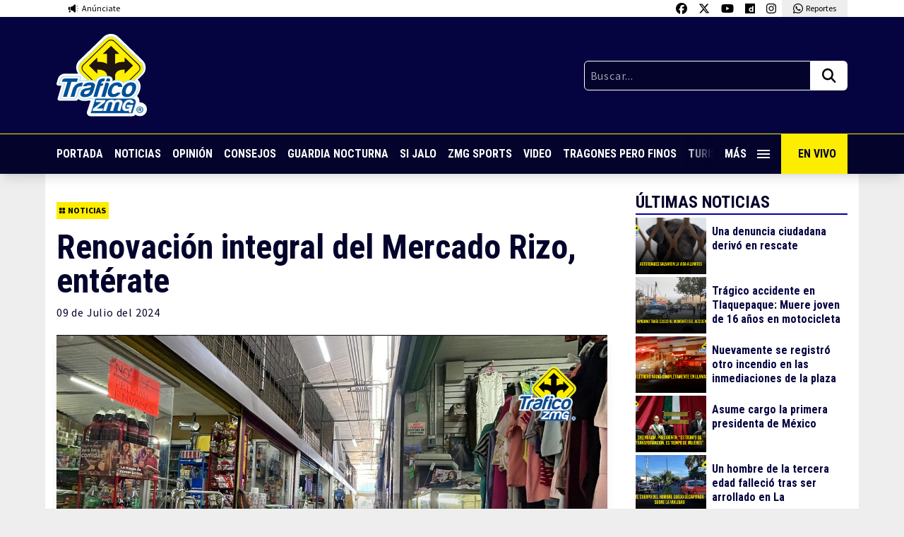

--- FILE ---
content_type: text/html; charset=UTF-8
request_url: https://traficozmg.com/2024/07/renovacion-integral-del-mercado-rizo-enterate/
body_size: 50291
content:

<!doctype html>
<html lang="es">

<head>
    <meta charset="UTF-8">
    <meta name="viewport" content="width=device-width, initial-scale=1, maximum-scale=2.0">
    <link rel="profile" href="http://gmpg.org/xfn/11">
    <link rel="pingback" href="https://traficozmg.com/xmlrpc.php">
    <link rel="preconnect" href="https://fonts.gstatic.com">
    <meta name='robots' content='index, follow, max-image-preview:large, max-snippet:-1, max-video-preview:-1' />

	<!-- This site is optimized with the Yoast SEO plugin v26.7 - https://yoast.com/wordpress/plugins/seo/ -->
	<title>Renovación integral del Mercado Rizo, entérate - Tráfico ZMG</title>
	<meta name="description" content="Este martes 9 de julio se realizó la entrega de la rehabilitación del Mercado Constitución, también conocido como Mercado Rizo" />
	<link rel="canonical" href="https://traficozmg.com/2024/07/renovacion-integral-del-mercado-rizo-enterate/" />
	<meta property="og:locale" content="es_ES" />
	<meta property="og:type" content="article" />
	<meta property="og:title" content="Renovación integral del Mercado Rizo, entérate - Tráfico ZMG" />
	<meta property="og:description" content="Este martes 9 de julio se realizó la entrega de la rehabilitación del Mercado Constitución, también conocido como Mercado Rizo" />
	<meta property="og:url" content="https://traficozmg.com/2024/07/renovacion-integral-del-mercado-rizo-enterate/" />
	<meta property="og:site_name" content="Tráfico ZMG" />
	<meta property="article:publisher" content="https://www.facebook.com/traficozmg" />
	<meta property="article:published_time" content="2024-07-09T21:35:46+00:00" />
	<meta property="og:image" content="https://traficozmg.com/wp-content/uploads/2024/07/un-hombre-fue-asesinado-de-manera-directa-sobre-la-glorieta-de-la-calle-Constitución-de-1917-9.png" />
	<meta property="og:image:width" content="1280" />
	<meta property="og:image:height" content="720" />
	<meta property="og:image:type" content="image/png" />
	<meta name="author" content="chanito.pruebas" />
	<meta name="twitter:card" content="summary_large_image" />
	<meta name="twitter:creator" content="@trafico_ZMG" />
	<meta name="twitter:site" content="@trafico_ZMG" />
	<meta name="twitter:label1" content="Escrito por" />
	<meta name="twitter:data1" content="chanito.pruebas" />
	<meta name="twitter:label2" content="Tiempo de lectura" />
	<meta name="twitter:data2" content="2 minutos" />
	<script type="application/ld+json" class="yoast-schema-graph">{"@context":"https://schema.org","@graph":[{"@type":"Article","@id":"https://traficozmg.com/2024/07/renovacion-integral-del-mercado-rizo-enterate/#article","isPartOf":{"@id":"https://traficozmg.com/2024/07/renovacion-integral-del-mercado-rizo-enterate/"},"author":{"name":"chanito.pruebas","@id":"https://traficozmg.com/#/schema/person/c65978baf26029819fc2da6cd9bce9f9"},"headline":"Renovación integral del Mercado Rizo, entérate","datePublished":"2024-07-09T21:35:46+00:00","mainEntityOfPage":{"@id":"https://traficozmg.com/2024/07/renovacion-integral-del-mercado-rizo-enterate/"},"wordCount":250,"image":{"@id":"https://traficozmg.com/2024/07/renovacion-integral-del-mercado-rizo-enterate/#primaryimage"},"thumbnailUrl":"https://traficozmg.com/wp-content/uploads/2024/07/un-hombre-fue-asesinado-de-manera-directa-sobre-la-glorieta-de-la-calle-Constitución-de-1917-9.png","keywords":["Constitución","guadalajara","mercado","Ronovación"],"articleSection":["Noticias"],"inLanguage":"es"},{"@type":"WebPage","@id":"https://traficozmg.com/2024/07/renovacion-integral-del-mercado-rizo-enterate/","url":"https://traficozmg.com/2024/07/renovacion-integral-del-mercado-rizo-enterate/","name":"Renovación integral del Mercado Rizo, entérate - Tráfico ZMG","isPartOf":{"@id":"https://traficozmg.com/#website"},"primaryImageOfPage":{"@id":"https://traficozmg.com/2024/07/renovacion-integral-del-mercado-rizo-enterate/#primaryimage"},"image":{"@id":"https://traficozmg.com/2024/07/renovacion-integral-del-mercado-rizo-enterate/#primaryimage"},"thumbnailUrl":"https://traficozmg.com/wp-content/uploads/2024/07/un-hombre-fue-asesinado-de-manera-directa-sobre-la-glorieta-de-la-calle-Constitución-de-1917-9.png","datePublished":"2024-07-09T21:35:46+00:00","author":{"@id":"https://traficozmg.com/#/schema/person/c65978baf26029819fc2da6cd9bce9f9"},"description":"Este martes 9 de julio se realizó la entrega de la rehabilitación del Mercado Constitución, también conocido como Mercado Rizo","breadcrumb":{"@id":"https://traficozmg.com/2024/07/renovacion-integral-del-mercado-rizo-enterate/#breadcrumb"},"inLanguage":"es","potentialAction":[{"@type":"ReadAction","target":["https://traficozmg.com/2024/07/renovacion-integral-del-mercado-rizo-enterate/"]}]},{"@type":"ImageObject","inLanguage":"es","@id":"https://traficozmg.com/2024/07/renovacion-integral-del-mercado-rizo-enterate/#primaryimage","url":"https://traficozmg.com/wp-content/uploads/2024/07/un-hombre-fue-asesinado-de-manera-directa-sobre-la-glorieta-de-la-calle-Constitución-de-1917-9.png","contentUrl":"https://traficozmg.com/wp-content/uploads/2024/07/un-hombre-fue-asesinado-de-manera-directa-sobre-la-glorieta-de-la-calle-Constitución-de-1917-9.png","width":1280,"height":720},{"@type":"BreadcrumbList","@id":"https://traficozmg.com/2024/07/renovacion-integral-del-mercado-rizo-enterate/#breadcrumb","itemListElement":[{"@type":"ListItem","position":1,"name":"Portada","item":"https://traficozmg.com/"},{"@type":"ListItem","position":2,"name":"Renovación integral del Mercado Rizo, entérate"}]},{"@type":"WebSite","@id":"https://traficozmg.com/#website","url":"https://traficozmg.com/","name":"Tráfico ZMG","description":"Noticias, Reportajes, Consejos e Información de la Zona Metropolitana de Guadalajara","potentialAction":[{"@type":"SearchAction","target":{"@type":"EntryPoint","urlTemplate":"https://traficozmg.com/?s={search_term_string}"},"query-input":{"@type":"PropertyValueSpecification","valueRequired":true,"valueName":"search_term_string"}}],"inLanguage":"es"},{"@type":"Person","@id":"https://traficozmg.com/#/schema/person/c65978baf26029819fc2da6cd9bce9f9","name":"chanito.pruebas","image":{"@type":"ImageObject","inLanguage":"es","@id":"https://traficozmg.com/#/schema/person/image/","url":"https://secure.gravatar.com/avatar/b35cd3d27614eb7faca09dfa0e9ce786b7c253b6c883bcc4c4af08519340f411?s=96&d=mm&r=g","contentUrl":"https://secure.gravatar.com/avatar/b35cd3d27614eb7faca09dfa0e9ce786b7c253b6c883bcc4c4af08519340f411?s=96&d=mm&r=g","caption":"chanito.pruebas"},"url":"https://traficozmg.com/author/chanito-pruebas/"}]}</script>
	<!-- / Yoast SEO plugin. -->


<link rel='dns-prefetch' href='//code.jquery.com' />
<link rel='dns-prefetch' href='//cdnjs.cloudflare.com' />
<link rel='dns-prefetch' href='//stats.wp.com' />
<link rel='dns-prefetch' href='//v0.wordpress.com' />
<link rel="alternate" title="oEmbed (JSON)" type="application/json+oembed" href="https://traficozmg.com/wp-json/oembed/1.0/embed?url=https%3A%2F%2Ftraficozmg.com%2F2024%2F07%2Frenovacion-integral-del-mercado-rizo-enterate%2F" />
<link rel="alternate" title="oEmbed (XML)" type="text/xml+oembed" href="https://traficozmg.com/wp-json/oembed/1.0/embed?url=https%3A%2F%2Ftraficozmg.com%2F2024%2F07%2Frenovacion-integral-del-mercado-rizo-enterate%2F&#038;format=xml" />
		<style>
			.lazyload,
			.lazyloading {
				max-width: 100%;
			}
		</style>
		<style id='wp-img-auto-sizes-contain-inline-css' type='text/css'>
img:is([sizes=auto i],[sizes^="auto," i]){contain-intrinsic-size:3000px 1500px}
/*# sourceURL=wp-img-auto-sizes-contain-inline-css */
</style>
<style id='wp-emoji-styles-inline-css' type='text/css'>

	img.wp-smiley, img.emoji {
		display: inline !important;
		border: none !important;
		box-shadow: none !important;
		height: 1em !important;
		width: 1em !important;
		margin: 0 0.07em !important;
		vertical-align: -0.1em !important;
		background: none !important;
		padding: 0 !important;
	}
/*# sourceURL=wp-emoji-styles-inline-css */
</style>
<style id='wp-block-library-inline-css' type='text/css'>
:root{--wp-block-synced-color:#7a00df;--wp-block-synced-color--rgb:122,0,223;--wp-bound-block-color:var(--wp-block-synced-color);--wp-editor-canvas-background:#ddd;--wp-admin-theme-color:#007cba;--wp-admin-theme-color--rgb:0,124,186;--wp-admin-theme-color-darker-10:#006ba1;--wp-admin-theme-color-darker-10--rgb:0,107,160.5;--wp-admin-theme-color-darker-20:#005a87;--wp-admin-theme-color-darker-20--rgb:0,90,135;--wp-admin-border-width-focus:2px}@media (min-resolution:192dpi){:root{--wp-admin-border-width-focus:1.5px}}.wp-element-button{cursor:pointer}:root .has-very-light-gray-background-color{background-color:#eee}:root .has-very-dark-gray-background-color{background-color:#313131}:root .has-very-light-gray-color{color:#eee}:root .has-very-dark-gray-color{color:#313131}:root .has-vivid-green-cyan-to-vivid-cyan-blue-gradient-background{background:linear-gradient(135deg,#00d084,#0693e3)}:root .has-purple-crush-gradient-background{background:linear-gradient(135deg,#34e2e4,#4721fb 50%,#ab1dfe)}:root .has-hazy-dawn-gradient-background{background:linear-gradient(135deg,#faaca8,#dad0ec)}:root .has-subdued-olive-gradient-background{background:linear-gradient(135deg,#fafae1,#67a671)}:root .has-atomic-cream-gradient-background{background:linear-gradient(135deg,#fdd79a,#004a59)}:root .has-nightshade-gradient-background{background:linear-gradient(135deg,#330968,#31cdcf)}:root .has-midnight-gradient-background{background:linear-gradient(135deg,#020381,#2874fc)}:root{--wp--preset--font-size--normal:16px;--wp--preset--font-size--huge:42px}.has-regular-font-size{font-size:1em}.has-larger-font-size{font-size:2.625em}.has-normal-font-size{font-size:var(--wp--preset--font-size--normal)}.has-huge-font-size{font-size:var(--wp--preset--font-size--huge)}.has-text-align-center{text-align:center}.has-text-align-left{text-align:left}.has-text-align-right{text-align:right}.has-fit-text{white-space:nowrap!important}#end-resizable-editor-section{display:none}.aligncenter{clear:both}.items-justified-left{justify-content:flex-start}.items-justified-center{justify-content:center}.items-justified-right{justify-content:flex-end}.items-justified-space-between{justify-content:space-between}.screen-reader-text{border:0;clip-path:inset(50%);height:1px;margin:-1px;overflow:hidden;padding:0;position:absolute;width:1px;word-wrap:normal!important}.screen-reader-text:focus{background-color:#ddd;clip-path:none;color:#444;display:block;font-size:1em;height:auto;left:5px;line-height:normal;padding:15px 23px 14px;text-decoration:none;top:5px;width:auto;z-index:100000}html :where(.has-border-color){border-style:solid}html :where([style*=border-top-color]){border-top-style:solid}html :where([style*=border-right-color]){border-right-style:solid}html :where([style*=border-bottom-color]){border-bottom-style:solid}html :where([style*=border-left-color]){border-left-style:solid}html :where([style*=border-width]){border-style:solid}html :where([style*=border-top-width]){border-top-style:solid}html :where([style*=border-right-width]){border-right-style:solid}html :where([style*=border-bottom-width]){border-bottom-style:solid}html :where([style*=border-left-width]){border-left-style:solid}html :where(img[class*=wp-image-]){height:auto;max-width:100%}:where(figure){margin:0 0 1em}html :where(.is-position-sticky){--wp-admin--admin-bar--position-offset:var(--wp-admin--admin-bar--height,0px)}@media screen and (max-width:600px){html :where(.is-position-sticky){--wp-admin--admin-bar--position-offset:0px}}
/*wp_block_styles_on_demand_placeholder:6964cc385e2ca*/
/*# sourceURL=wp-block-library-inline-css */
</style>
<style id='classic-theme-styles-inline-css' type='text/css'>
/*! This file is auto-generated */
.wp-block-button__link{color:#fff;background-color:#32373c;border-radius:9999px;box-shadow:none;text-decoration:none;padding:calc(.667em + 2px) calc(1.333em + 2px);font-size:1.125em}.wp-block-file__button{background:#32373c;color:#fff;text-decoration:none}
/*# sourceURL=/wp-includes/css/classic-themes.min.css */
</style>
<link rel='stylesheet' id='contact-form-7-css' href='https://traficozmg.com/wp-content/plugins/contact-form-7/includes/css/styles.css?ver=6.1.4' type='text/css' media='all' />
<link rel='stylesheet' id='polar-css' href='https://traficozmg.com/wp-content/themes/tzmg-media/style.css?ver=880823e94733bdf9a1f9aceab3eb040c' type='text/css' media='all' />
<link rel='stylesheet' id='sharedaddy-css' href='https://traficozmg.com/wp-content/plugins/jetpack/modules/sharedaddy/sharing.css?ver=15.4' type='text/css' media='all' />
<link rel='stylesheet' id='social-logos-css' href='https://traficozmg.com/wp-content/plugins/jetpack/_inc/social-logos/social-logos.min.css?ver=15.4' type='text/css' media='all' />
<script type="text/javascript" src="https://code.jquery.com/jquery-3.5.1.min.js?ver=3.5.1" id="jquery-js"></script>
<script type="text/javascript" id="my_loadmore-js-extra">
/* <![CDATA[ */
var misha_loadmore_params = {"ajaxurl":"https://traficozmg.com/wp-admin/admin-ajax.php","posts":"{\"posts_per_page\":1,\"ignore_sticky_posts\":true,\"post__not_in\":[180982],\"error\":\"\",\"m\":\"\",\"p\":0,\"post_parent\":\"\",\"subpost\":\"\",\"subpost_id\":\"\",\"attachment\":\"\",\"attachment_id\":0,\"name\":\"\",\"pagename\":\"\",\"page_id\":0,\"second\":\"\",\"minute\":\"\",\"hour\":\"\",\"day\":0,\"monthnum\":0,\"year\":0,\"w\":0,\"category_name\":\"\",\"tag\":\"\",\"cat\":\"\",\"tag_id\":\"\",\"author\":\"\",\"author_name\":\"\",\"feed\":\"\",\"tb\":\"\",\"paged\":0,\"meta_key\":\"\",\"meta_value\":\"\",\"preview\":\"\",\"s\":\"\",\"sentence\":\"\",\"title\":\"\",\"fields\":\"all\",\"menu_order\":\"\",\"embed\":\"\",\"category__in\":[],\"category__not_in\":[],\"category__and\":[],\"post__in\":[],\"post_name__in\":[],\"tag__in\":[],\"tag__not_in\":[],\"tag__and\":[],\"tag_slug__in\":[],\"tag_slug__and\":[],\"post_parent__in\":[],\"post_parent__not_in\":[],\"author__in\":[],\"author__not_in\":[],\"search_columns\":[],\"suppress_filters\":false,\"cache_results\":true,\"update_post_term_cache\":true,\"update_menu_item_cache\":false,\"lazy_load_term_meta\":true,\"update_post_meta_cache\":true,\"post_type\":\"\",\"nopaging\":false,\"comments_per_page\":\"50\",\"no_found_rows\":false,\"order\":\"DESC\"}","current_page":"1","max_page":"33423"};
//# sourceURL=my_loadmore-js-extra
/* ]]> */
</script>
<script type="text/javascript" src="https://traficozmg.com/wp-content/themes/tzmg-media/assets/js/load-more-post.js?ver=880823e94733bdf9a1f9aceab3eb040c" id="my_loadmore-js"></script>
<link rel="https://api.w.org/" href="https://traficozmg.com/wp-json/" /><link rel="alternate" title="JSON" type="application/json" href="https://traficozmg.com/wp-json/wp/v2/posts/180982" /><link rel="EditURI" type="application/rsd+xml" title="RSD" href="https://traficozmg.com/xmlrpc.php?rsd" />

<link rel='shortlink' href='https://traficozmg.com/?p=180982' />
	<style>img#wpstats{display:none}</style>
				<script>
			document.documentElement.className = document.documentElement.className.replace('no-js', 'js');
		</script>
				<style>
			.no-js img.lazyload {
				display: none;
			}

			figure.wp-block-image img.lazyloading {
				min-width: 150px;
			}

			.lazyload,
			.lazyloading {
				--smush-placeholder-width: 100px;
				--smush-placeholder-aspect-ratio: 1/1;
				width: var(--smush-image-width, var(--smush-placeholder-width)) !important;
				aspect-ratio: var(--smush-image-aspect-ratio, var(--smush-placeholder-aspect-ratio)) !important;
			}

						.lazyload, .lazyloading {
				opacity: 0;
			}

			.lazyloaded {
				opacity: 1;
				transition: opacity 400ms;
				transition-delay: 0ms;
			}

					</style>
			<!-- Global site tag (gtag.js) - Google Analytics -->
	<script async src="https://www.googletagmanager.com/gtag/js?id=UA-70697626-1"></script>
	<script>
		window.dataLayer = window.dataLayer || [];

		function gtag() {
			dataLayer.push(arguments);
		}
		gtag('js', new Date());
		gtag('config', 'UA-70697626-1');
	</script>
<link rel="icon" href="https://traficozmg.com/wp-content/uploads/2021/11/favicon-150x150.png" sizes="32x32" />
<link rel="icon" href="https://traficozmg.com/wp-content/uploads/2021/11/favicon.png" sizes="192x192" />
<link rel="apple-touch-icon" href="https://traficozmg.com/wp-content/uploads/2021/11/favicon.png" />
<meta name="msapplication-TileImage" content="https://traficozmg.com/wp-content/uploads/2021/11/favicon.png" />
    <script async src="https://securepubads.g.doubleclick.net/tag/js/gpt.js"></script>


  <script>
    window.googletag = window.googletag || {
      cmd: []
    };
    googletag.cmd.push(function() {
      googletag.defineSlot('/22603570053/traficozmg_desktop_single_01', ['fluid', [728, 90]], 'div-gpt-ad-1722894574476-0').addService(googletag.pubads());
      googletag.pubads().enableSingleRequest();
      googletag.enableServices();
    });
  </script>

  <script>
    window.googletag = window.googletag || {
      cmd: []
    };
    googletag.cmd.push(function() {
      googletag.defineSlot('/22603570053/traficozmg_desktop_single_02', ['fluid', [728, 90]], 'div-gpt-ad-1722897013099-0').addService(googletag.pubads());
      googletag.pubads().enableSingleRequest();
      googletag.enableServices();
    });
  </script>

  <script>
    window.googletag = window.googletag || {
      cmd: []
    };
    googletag.cmd.push(function() {
      googletag.defineSlot('/22603570053/traficozmg_desktop_single_03', ['fluid', [728, 90]], 'div-gpt-ad-1722897136794-0').addService(googletag.pubads());
      googletag.pubads().enableSingleRequest();
      googletag.enableServices();
    });
  </script>

  <script>
    window.googletag = window.googletag || {
      cmd: []
    };
    googletag.cmd.push(function() {
      googletag.defineSlot('/22603570053/traficozmg_desktop_single_04', ['fluid', [728, 90]], 'div-gpt-ad-1722895232661-0').addService(googletag.pubads());
      googletag.pubads().enableSingleRequest();
      googletag.enableServices();
    });
  </script>


  <script>
    window.googletag = window.googletag || {
      cmd: []
    };
    googletag.cmd.push(function() {
      googletag.defineSlot('/22603570053/traficozmg_movil_single_01', [
        [320, 100],
        [300, 600],
        [320, 50],
        [300, 100], 'fluid', [320, 240],
        [300, 250],
        [120, 240],
        [480, 320],
        [468, 60],
        [480, 360],
        [240, 400]
      ], 'div-gpt-ad-1724281931740-0').addService(googletag.pubads());
      googletag.pubads().enableSingleRequest();
      googletag.enableServices();
    });
  </script>

  <script>
    window.googletag = window.googletag || {
      cmd: []
    };
    googletag.cmd.push(function() {
      googletag.defineSlot('/22603570053/traficozmg_movil_single_02', [
        [320, 100],
        [480, 360],
        [240, 400], 'fluid', [300, 600],
        [320, 50],
        [468, 60],
        [300, 250],
        [120, 240],
        [480, 320],
        [320, 240],
        [300, 100]
      ], 'div-gpt-ad-1724281949332-0').addService(googletag.pubads());
      googletag.pubads().enableSingleRequest();
      googletag.enableServices();
    });
  </script>

  <script>
    window.googletag = window.googletag || {
      cmd: []
    };
    googletag.cmd.push(function() {
      googletag.defineSlot('/22603570053/traficozmg_movil_single_03', [
        [320, 100],
        [320, 50], 'fluid', [300, 100],
        [120, 240],
        [480, 320],
        [320, 240],
        [240, 400],
        [300, 600],
        [468, 60],
        [300, 250],
        [480, 360]
      ], 'div-gpt-ad-1724281968220-0').addService(googletag.pubads());
      googletag.pubads().enableSingleRequest();
      googletag.enableServices();
    });
  </script>

  <script>
    window.googletag = window.googletag || {
      cmd: []
    };
    googletag.cmd.push(function() {
      googletag.defineSlot('/22603570053/traficozmg_movil_single_04', [
        [300, 250],
        [120, 240],
        [480, 320],
        [468, 60], 'fluid', [300, 100],
        [320, 240],
        [320, 100],
        [300, 600],
        [320, 50],
        [480, 360],
        [240, 400]
      ], 'div-gpt-ad-1724281987002-0').addService(googletag.pubads());
      googletag.pubads().enableSingleRequest();
      googletag.enableServices();
    });
  </script>

  <script>
    window.googletag = window.googletag || {
      cmd: []
    };
    googletag.cmd.push(function() {
      googletag.defineSlot('/22603570053/traficozmg_movil_single_floor', [300, 100], 'div-gpt-ad-1724982329061-0').addService(googletag.pubads());
      googletag.pubads().enableSingleRequest();
      googletag.enableServices();
    });
  </script>


<script>
  window.googletag = window.googletag || {
    cmd: []
  };
  googletag.cmd.push(function() {
    // Define the out-of-page slot
    var outOfPageSlot = googletag.defineOutOfPageSlot('/22603570053/traficozmg_out_of_page', 'div-gpt-ad-1725552901322-0');

    // If the slot was successfully defined, enable services
    if (outOfPageSlot) {
      outOfPageSlot.addService(googletag.pubads());
    }

    // Enable single request mode
    googletag.pubads().enableSingleRequest();
    googletag.enableServices();
  });
</script></head>

<body class="wp-singular post-template-default single single-post postid-180982 single-format-standard wp-theme-tzmg-media t-pt-[217px] md:t-pt-[246px]">

    
    <!-- /22603570053/traficozmg_out_of_page -->
    <div id="div-gpt-ad-1725552901322-0"></div>
    <script>
        googletag.cmd.push(function() {
            // Display the out-of-page ad
            googletag.display('div-gpt-ad-1725552901322-0');
        });
    </script>

    <header class="cd-header t-bg-white t-absolute t-top-0 t-left-0 t-h-[217px] md:t-h-[246px] t-w-full t-z-10 t-shadow-lg">
        <div class="t-container t-max-w-6xl t-transition-all t-flex t-justify-between">
            <a href="https://traficozmg.com/anunciate" target="_blank" class="t-flex t-py-1 t-px-2 md:t-px-4 t-items-center t-transition-all">
                <img data-src="https://traficozmg.com/wp-content/themes/tzmg-media/assets/svg/icon-anunciate.svg" class="lazy t-h-4 t-mr-1" />
                <span class="t-text-xs t-font-s">Anúnciate</span>
            </a>
            <div class="t-flex">
                <a href="https://www.facebook.com/traficozmg" target="_blank" class="t-py-1 t-px-2 t-block t-bg-white hover:t-bg-dwhite t-transition-all">
                    <img data-src="https://traficozmg.com/wp-content/themes/tzmg-media/assets/svg/icon-fb.svg" class="lazy t-h-4" />
                </a>
                <a href="https://twitter.com/trafico_ZMG" target="_blank" class="t-py-1 t-px-2 t-block t-bg-white hover:t-bg-dwhite t-transition-all">
                    <img data-src="https://traficozmg.com/wp-content/themes/tzmg-media/assets/svg/icon-x-twitter.svg" class="lazy t-h-4" />
                </a>
                <a href="https://www.youtube.com/user/TraficoZMGuadalajara" target="_blank" class="t-py-1 t-px-2 t-block t-bg-white hover:t-bg-dwhite t-transition-all">
                    <img data-src="https://traficozmg.com/wp-content/themes/tzmg-media/assets/svg/icon-youtube.svg" class="lazy t-h-4" />
                </a>
                <a href="https://www.dailymotion.com/traficozmg/videos" target="_blank" class="t-py-1 t-px-2 t-block t-bg-white hover:t-bg-dwhite t-transition-all">
                    <img data-src="https://traficozmg.com/wp-content/themes/tzmg-media/assets/svg/icon-dailymotion.svg" class="lazy t-h-4" />
                </a>
                <a href="https://www.instagram.com/traficozmg/" target="_blank" class="t-py-1 t-px-2 t-block t-bg-white hover:t-bg-dwhite t-transition-all">
                    <img data-src="https://traficozmg.com/wp-content/themes/tzmg-media/assets/svg/icon-instagram.svg" class="lazy t-h-4" />
                </a>
                <a href="https://wa.me/523310700840" target="_blank" class="t-hidden md:t-flex t-py-1 t-px-2 md:t-px-4 t-bg-dwhite t-items-center t-transition-all">
                    <img data-src="https://traficozmg.com/wp-content/themes/tzmg-media/assets/svg/icon-whatsapp.svg" class="lazy t-h-4 t-mr-1" />
                    <span class="t-text-xs t-font-s">Reportes</span>
                </a>
                <a href="https://wa.me/523310700840" target="_blank" class="t-flex md:t-hidden t-py-1 t-px-2 md:t-px-4 t-bg-dwhite t-items-center t-transition-all">
                    <img data-src="https://traficozmg.com/wp-content/themes/tzmg-media/assets/svg/icon-whatsapp.svg" class="lazy t-h-4 t-mr-1" />
                    <span class="t-text-xs t-font-s">Reportes</span>
                </a>
            </div>
        </div>
        <div class="t-bg-lblue t-py-6">
            <div class="t-container t-max-w-6xl t-transition-all t-flex t-justify-between t-items-center t-gap-6">
                                    <a href="https://traficozmg.com">
                        <img data-src="https://traficozmg.com/wp-content/themes/tzmg-media/assets/svg/logo-tzmg.svg" class="lazy lazy t-w-24 md:t-w-32" />
                    </a>
                                <div class="t-w-1/2 md:t-w-1/3">
                    <form role="search" method="get" action="https://traficozmg.com/" class="t-flex">
                        <input type="text" class="t-font-s t-tracking-wider t-bg-dblue t-w-full t-border-white t-border t-text-white t-p-2 t-rounded-l-md t-rounded-r-none" placeholder="Buscar..." value="" name="s" title="Buscar:">
                        <button type="submit" class="t-bg-white t-px-2 md:t-px-4 t-rounded-r-md t-rounded-l-none">
                            <img data-src="https://traficozmg.com/wp-content/themes/tzmg-media/assets/svg/icon-search.svg" class="lazy t-h-6" />
                        </button>
                    </form>
                </div>
            </div>
        </div>
        <div class="t-bg-dblue t-border-t t-border-yellow">
            <div class="t-container t-max-w-6xl t-transition-all t-flex t-justify-between t-items-center t-font-p t-font-bold">
                <nav class="nav-scroll t-w-full t-flex t-items-center t-whitespace-nowrap t-overflow-auto">
                    <a href="https://traficozmg.com" class="t-text-white hover:t-text-yellow t-uppercase t-py-4 t-pr-4 t-inline-block">Portada</a>
                    <a href="https://traficozmg.com/category/noticias/" class="t-text-white hover:t-text-yellow t-uppercase t-py-4 t-pr-4 t-inline-block">Noticias</a>
                    <a href="https://traficozmg.com/category/opinion/" class="t-text-white hover:t-text-yellow t-uppercase t-py-4 t-pr-4 t-inline-block">Opinión</a>
                    <a href="https://traficozmg.com/category/consejos/" class="t-text-white hover:t-text-yellow t-uppercase t-py-4 t-pr-4 t-inline-block">Consejos</a>
                    <a href="https://guardianocturna.mx" target="_blank" class="t-text-white hover:t-text-yellow t-uppercase t-py-4 t-pr-4 t-inline-block">Guardia
                        Nocturna</a>
                            <a href="https://traficozmg.com/category/si-jalo/" class="t-text-white hover:t-text-yellow t-uppercase t-py-4 t-pr-4 t-inline-block">Si Jalo</a>
                    <a href="https://zmgsports.com/" target="_blank" class="t-text-white hover:t-text-yellow t-uppercase t-py-4 t-pr-4 t-inline-block">ZMG Sports</a>
                    <a href="https://traficozmg.com/category/videos/" class="t-text-white hover:t-text-yellow t-uppercase t-py-4 t-pr-4 t-inline-block">Video</a>
                    <a href="https://tragonesperofinos.mx/" target="_blank" class="t-text-white hover:t-text-yellow t-uppercase t-py-4 t-pr-4 t-inline-block">Tragones Pero
                        Finos</a>
                    <a href="https://turismoconsabor.com/" target="_blank" class="t-text-white hover:t-text-yellow t-uppercase t-py-4 t-pr-4 t-inline-block">Turismo con Sabor</a>
                    <a href="https://vivepuertovallarta.mx/" target="_blank" class="t-text-white hover:t-text-yellow t-uppercase t-py-4 t-pr-4 t-inline-block">Vive Puerto Vallarta</a>
                </nav>
                <div class="t-relative">
                    <span class="t-absolute t-right-[5rem] md:t-right-[6rem] t-h-full t-w-10 nav-gradient"></span>
                    <a href="#0" class="cd-primary-nav-trigger t-text-white hover:t-text-yellow t-uppercase t-p-4 t-flex t-items-center t-w-[80px] md:t-w-[96px]">
                        <span class="cd-menu-icon cd-menu-icon--nav"></span> Más
                    </a>
                </div>
                <a href="https://www.dailymotion.com/traficozmg/videos" target="_blank" class="t-bg-yellow t-text-dblue t-uppercase t-p-4 t-w-[200px] md:t-w-auto t-hidden md:t-flex t-items-center t-whitespace-nowrap">
                    <i class="fas fa-tv t-mr-2"></i> En Vivo
                </a>
            </div>
        </div>
    </header>

    <div class="cd-primary-nav t-flex t-flex-col t-justify-between t-fixed t-left-0 t-top-0 t-h-full t-w-full t-bg-lblue t-z-40 t-text-center t-overflow-auto">
        <a href="#0" class="z-50 cd-primary-nav-trigger t-bg-white t-h-14 t-w-14 t-fixed t-top-0 t-right-0 t-text-center t-z-50">
            <span class="cd-menu-icon cd-menu-icon--full"></span>
        </a>
        <nav class="t-flex t-flex-col t-py-10 t-font-p t-font-bold t-text-center">
                            <a href="https://traficozmg.com">
                    <img data-src="https://traficozmg.com/wp-content/themes/tzmg-media/assets/svg/logo-tzmg.svg" class="t-mx-auto t-mb-5 t-block t-w-24 md:t-w-32 lazyload" src="[data-uri]" />
                </a>
                        <a href="https://traficozmg.com" class="t-text-white hover:t-text-yellow t-text-lg t-uppercase t-py-2 t-inline-block">Portada</a>
            <a href="https://traficozmg.com/category/noticias/" class="t-text-white hover:t-text-yellow t-text-lg t-uppercase t-py-2 t-inline-block">Noticias</a>
            <a href="https://traficozmg.com/category/opinion/" class="t-text-white hover:t-text-yellow t-text-lg t-uppercase t-py-2 t-inline-block">Opinión</a>
            <a href="https://traficozmg.com/category/consejos/" class="t-text-white hover:t-text-yellow t-text-lg t-uppercase t-py-2 t-inline-block">Consejos</a>
            <a href="https://guardianocturna.mx" target="_blank" class="t-text-white hover:t-text-yellow t-text-lg t-uppercase t-py-2 t-inline-block">Guardia Nocturna</a>
            <a href="https://traficozmg.com/category/si-jalo/" class="t-text-white hover:t-text-yellow t-text-lg t-uppercase t-py-2 t-inline-block">Si Jalo</a>
            <a href="https://zmgsports.com" target="_blank" class="t-text-white hover:t-text-yellow t-text-lg t-uppercase t-py-2 t-inline-block">ZMG Sports</a>
        </nav>
        <div>
            <div class="t-bg-dblue">
    <div class="t-container t-max-w-4xl t-transition-all">
        <div class="t-flex t-flex-col md:t-flex-row t-justify-between t-items-center t-py-12">
            <a href="https://traficozmg.com" target="_blank">
                <img data-src="https://traficozmg.com/wp-content/themes/tzmg-media/assets/svg/logo-tzmg-02.svg?v=1" class="t-h-16 md:t-h-20 w-t-auto t-mb-10 md:t-mb-0 lazyload" src="[data-uri]" />
            </a>
            <a href="https://guardianocturna.mx" target="_blank">
                <img data-src="https://traficozmg.com/wp-content/themes/tzmg-media/assets/svg/logo-guadia.svg?v=1" class="t-h-16 md:t-h-20 w-t-auto t-mb-10 md:t-mb-0 lazyload" src="[data-uri]" />
            </a>
            <a href="https://tragonesperofinos.mx" target="_blank">
                <img data-src="https://traficozmg.com/wp-content/themes/tzmg-media/assets/svg/logo-tragones.svg?v=1" class="t-h-20 md:t-h-24 w-t-auto t-mb-10 md:t-mb-0 lazyload" src="[data-uri]" />
            </a>
            <a href="https://zmgsports.com" target="_blank">
                <img data-src="https://traficozmg.com/wp-content/themes/tzmg-media/assets/svg/logo-zmgsports.svg?v=1" class="t-h-14 md:t-h-16 w-t-auto t-mb-10 md:t-mb-0 lazyload" src="[data-uri]" />
            </a>
            <a href="https://turismoconsabor.com" target="_blank">
                <img data-src="https://traficozmg.com/wp-content/themes/tzmg-media/assets/svg/logo-turismo.svg?v=1" class="t-h-20 md:t-h-24 w-t-auto t-mb-0 lazyload" src="[data-uri]" />
            </a>
        </div>
        <div class="t-flex t-flex-col md:t-flex-row t-justify-between t-items-center t-pb-12 t-max-w-sm md:t-max-w-3xl t-mx-auto">
            <a href="https://traficozmg.com/anunciate/" class="t-text-white t-uppercase t-font-p t-font-bold t-text-lg t-w-full t-border md:t-border-none t-border-white t-text-center t-rounded-t-xl t-p-3 md:t-p-0">Anúnciate</a>
            <a href="https://traficozmg.com/nosotros/" class="t-text-white t-uppercase t-font-p t-font-bold t-text-lg t-w-full t-border md:t-border-none t-border-white t-text-center t-rounded-none t-p-3 md:t-p-0">Nosotros</a>
            <a href="https://traficozmg.com/terminos-y-condiciones/" class="t-text-white t-uppercase t-font-p t-font-bold t-text-lg t-w-full t-border md:t-border-none t-border-white t-text-center t-rounded-b-xl t-p-3 md:t-p-0">Terminos y Condiciones</a>
        </div>
    </div>
</div>
<div class="t-bg-white t-py-5">
    <div class="t-container t-max-w-6xl t-transition-all t-text-center">
        <p class="t-text-sm t-font-s t-text-dblue">Todos los derechos reservados, propiedad intelectual &copy;2026 <span class="t-font-bold">TZMG Media</span>.</p>
    </div>
</div>        </div>
    </div>
<main>

    <div class="t-container t-max-w-6xl t-transition-all t-bg-white">
        <div class="t-flex t-flex-wrap lg:t-flex-nowrap">
            <div id="feed">
                <article class="t-w-full lg:t-pr-10 t-mt-6">

    <div class="t-my-4 t-mx-auto t-flex t-justify-center">
            </div>

    <header>
        <div class="t-relative t-h-10">
            
<a href="https://traficozmg.com/category/noticias" class="t-absolute t-left-0 t-top-0 t-bg-yellow t-inline-flex t-items-center t-text-xs t-font-bold t-p-1 t-uppercase t-font-s">
    <img data-src="https://traficozmg.com/wp-content/themes/tzmg-media/assets/svg/icon-grid.svg" class="t-h-2 t-mr-1 lazyload" src="[data-uri]">
    Noticias</a>
        </div>
        <h1 id="title" class="t-font-bold t-font-p t-text-dblue t-text-3xl md:t-text-5xl t-mb-2">
            Renovación integral del Mercado Rizo, entérate        </h1>

        <time class="t-mb-5 t-text-dblue t-block t-font-s t-tracking-wider" datetime="2024-07-09">
            09 de <span class="t-capitalize">julio</span> del 2024        </time>

    </header>

    <img class="size-full t-mb-5 lazyload" data-src="https://traficozmg.com/wp-content/uploads/2024/07/un-hombre-fue-asesinado-de-manera-directa-sobre-la-glorieta-de-la-calle-Constitución-de-1917-9.png" src="[data-uri]" style="--smush-placeholder-width: 1280px; --smush-placeholder-aspect-ratio: 1280/720;">

    <div class="rtm">
        <div class="in-article">
        </div>
        <p>Este martes 9 de julio se realizó la entrega de la rehabilitación del Mercado Constitución, también conocido como Mercado Rizo. Con una inversión de 24.5 millones de pesos (mdp), el proyecto de intervención incluyó acciones como impermeabilización de azotea, renovación e instalación eléctrica general, e iluminación interior.</p>
<p>Además, se realizó la renovación e instalación hidrosanitaria y de gas general, remodelación de baños, cambio de pisos en la planta baja, colocación de louvers, herrería, pintura y luminarias. Este mercado es conocido por la venta de productos frescos como flores, frutas, verduras, semillas, carne, pescado, cremería, pan, así como por sus diversas fondas que ofrecen alimentos preparados.</p>
<p><a href="https://traficozmg.com/2024/07/renovacion-integral-del-mercado-rizo-enterate/whatsapp-image-2024-07-09-at-15-30-48-1/" rel="attachment wp-att-180984"><img fetchpriority="high" decoding="async" data-attachment-id="180984" data-permalink="https://traficozmg.com/2024/07/renovacion-integral-del-mercado-rizo-enterate/whatsapp-image-2024-07-09-at-15-30-48-1/" data-orig-file="https://traficozmg.com/wp-content/uploads/2024/07/WhatsApp-Image-2024-07-09-at-15.30.48-1.jpeg" data-orig-size="1280,720" data-comments-opened="0" data-image-meta="{&quot;aperture&quot;:&quot;0&quot;,&quot;credit&quot;:&quot;&quot;,&quot;camera&quot;:&quot;&quot;,&quot;caption&quot;:&quot;&quot;,&quot;created_timestamp&quot;:&quot;0&quot;,&quot;copyright&quot;:&quot;&quot;,&quot;focal_length&quot;:&quot;0&quot;,&quot;iso&quot;:&quot;0&quot;,&quot;shutter_speed&quot;:&quot;0&quot;,&quot;title&quot;:&quot;&quot;,&quot;orientation&quot;:&quot;0&quot;}" data-image-title="WhatsApp Image 2024-07-09 at 15.30.48 (1)" data-image-description="" data-image-caption="" data-medium-file="https://traficozmg.com/wp-content/uploads/2024/07/WhatsApp-Image-2024-07-09-at-15.30.48-1-300x169.jpeg" data-large-file="https://traficozmg.com/wp-content/uploads/2024/07/WhatsApp-Image-2024-07-09-at-15.30.48-1-1024x576.jpeg" class="alignnone size-large wp-image-180984" src="https://traficozmg.com/wp-content/uploads/2024/07/WhatsApp-Image-2024-07-09-at-15.30.48-1-1024x576.jpeg" alt="" width="1024" height="576" srcset="https://traficozmg.com/wp-content/uploads/2024/07/WhatsApp-Image-2024-07-09-at-15.30.48-1-1024x576.jpeg 1024w, https://traficozmg.com/wp-content/uploads/2024/07/WhatsApp-Image-2024-07-09-at-15.30.48-1-300x169.jpeg 300w, https://traficozmg.com/wp-content/uploads/2024/07/WhatsApp-Image-2024-07-09-at-15.30.48-1-150x84.jpeg 150w, https://traficozmg.com/wp-content/uploads/2024/07/WhatsApp-Image-2024-07-09-at-15.30.48-1.jpeg 1280w" sizes="(max-width: 1024px) 100vw, 1024px" /></a></p><div class='code-block code-block-1' style='margin: 8px 0; clear: both;'>
<div class="t-hidden t-overflow-x-hidden t-w-full t-max-w-[320px] sm:t-max-w-[576px] md728:t-max-w-[728px] t-min-h-[auto] md728:t-flex md728:t-justify-center md728:t-items-center md728:t-h-[90px]">
        <!-- /22603570053/traficozmg_desktop_single_03 -->
        <div id="div-gpt-ad-1722897136794-0" style="min-width: 728px; min-height: 90px;">
                <script>googletag.cmd.push(function() { googletag.display("div-gpt-ad-1722897136794-0"); });</script>
        </div>
</div>
<div class="t-block t-min-h-[50px] md728:t-hidden md728:t-min-h-[auto]">
        <!-- /22603570053/traficozmg_movil_single_03 -->
        <div id="div-gpt-ad-1724281968220-0" style="min-width: 120px; min-height: 50px;">
                <script>googletag.cmd.push(function() { googletag.display("div-gpt-ad-1724281968220-0"); });</script>
        </div>
</div></div>

<p>Te puede interesar: <a href="https://traficozmg.com/2024/07/un-trailer-arrollo-a-una-mujer-de-la-tercera-edad/">Un tráiler arrolló a una mujer de la tercera edad</a></p>
<p>El inmueble fue intervenido bajo el programa «Mi Mercado», que busca la reactivación, remodelación, mantenimiento profundo y nueva imagen de los mercados tapatíos. Durante la actual administración, se proyecta la intervención de 14 mercados municipales, incluyendo Flores Magón, Mexicaltzingo, Reforma, Manuel M. Diéguez, Plutarco E. Calles, Libertador, Miguel Hidalgo, Mezquitán, IV Centenario, Constitución (Rizo), Ávila Camacho, Dionisio Rodríguez, Agustín de la Rosa y Juárez.</p>
<p>Además, se están impartiendo cursos sobre finanzas a los locatarios para mejorar la gestión de sus negocios.</p><div class='code-block code-block-2' style='margin: 8px 0; clear: both;'>
<div class="t-hidden t-overflow-x-hidden t-w-full t-max-w-[320px] sm:t-max-w-[576px] md728:t-max-w-[728px] t-min-h-[auto] md728:t-flex md728:t-justify-center md728:t-items-center md728:t-h-[90px]">
        <!-- /22603570053/traficozmg_desktop_single_04 -->
         <div id="div-gpt-ad-1722895232661-0" style="min-width: 728px; min-height: 90px;">
                <script>googletag.cmd.push(function() { googletag.display("div-gpt-ad-1722895232661-0"); });</script>
        </div>
</div>
<div class="t-block t-min-h-[50px] md728:t-hidden md728:t-min-h-[auto]">
        <!-- /22603570053/traficozmg_movil_single_04 -->
        <div id="div-gpt-ad-1724281987002-0" style="min-width: 120px; min-height: 50px;">
                <script>googletag.cmd.push(function() { googletag.display("div-gpt-ad-1724281987002-0"); });</script>
        </div>
</div></div>

<p>Neghit Delgado</p>
<hr />
<p>Nota relacionada: <a href="https://traficozmg.com/2024/06/esto-sucedio-en-los-alrededores-del-mercado-alcalde/">Esto sucedió en los alrededores del Mercado Alcalde</a></p>
<div class="sharedaddy sd-sharing-enabled"><div class="robots-nocontent sd-block sd-social sd-social-icon sd-sharing"><div class="sd-content"><ul><li class="share-facebook"><a rel="nofollow noopener noreferrer"
				data-shared="sharing-facebook-180982"
				class="share-facebook sd-button share-icon no-text"
				href="https://traficozmg.com/2024/07/renovacion-integral-del-mercado-rizo-enterate/?share=facebook"
				target="_blank"
				aria-labelledby="sharing-facebook-180982"
				>
				<span id="sharing-facebook-180982" hidden>Haz clic para compartir en Facebook (Se abre en una ventana nueva)</span>
				<span>Facebook</span>
			</a></li><li class="share-twitter"><a rel="nofollow noopener noreferrer"
				data-shared="sharing-twitter-180982"
				class="share-twitter sd-button share-icon no-text"
				href="https://traficozmg.com/2024/07/renovacion-integral-del-mercado-rizo-enterate/?share=twitter"
				target="_blank"
				aria-labelledby="sharing-twitter-180982"
				>
				<span id="sharing-twitter-180982" hidden>Haz clic para compartir en X (Se abre en una ventana nueva)</span>
				<span>X</span>
			</a></li><li class="share-end"></li></ul></div></div></div><!-- CONTENT END 1 -->
    </div>

    <div class="t-pb-20 t-border-b-4 t-border-blue">
                                                    <a href="https://traficozmg.com/tag/constitucion/" class="t-bg-yellow t-inline-flex t-items-center t-text-xs t-font-bold t-p-1 t-uppercase t-font-s t-px-2 t-rounded-md">
                            <img data-src="https://traficozmg.com/wp-content/themes/tzmg-media/assets/svg/icon-tag.svg" class="lazy t-h-4 t-mr-1"/>
                            Constitución                         </a>
                                            <a href="https://traficozmg.com/tag/guadalajara/" class="t-bg-yellow t-inline-flex t-items-center t-text-xs t-font-bold t-p-1 t-uppercase t-font-s t-px-2 t-rounded-md">
                            <img data-src="https://traficozmg.com/wp-content/themes/tzmg-media/assets/svg/icon-tag.svg" class="lazy t-h-4 t-mr-1"/>
                            guadalajara                         </a>
                                            <a href="https://traficozmg.com/tag/mercado/" class="t-bg-yellow t-inline-flex t-items-center t-text-xs t-font-bold t-p-1 t-uppercase t-font-s t-px-2 t-rounded-md">
                            <img data-src="https://traficozmg.com/wp-content/themes/tzmg-media/assets/svg/icon-tag.svg" class="lazy t-h-4 t-mr-1"/>
                            mercado                         </a>
                                            <a href="https://traficozmg.com/tag/ronovacion/" class="t-bg-yellow t-inline-flex t-items-center t-text-xs t-font-bold t-p-1 t-uppercase t-font-s t-px-2 t-rounded-md">
                            <img data-src="https://traficozmg.com/wp-content/themes/tzmg-media/assets/svg/icon-tag.svg" class="lazy t-h-4 t-mr-1"/>
                            Ronovación                         </a>
                        </div>

    <div class="t-mt-10 t-mb-0 t-mx-auto t-flex t-justify-center">
            </div>

</article>            </div>
            <aside class="t-hidden lg:t-block">
    <div class="t-max-w-[300px] t-w-full lg:t-w-[300px]">

        
            <div class="t-w-full">
                <div class="t-border-b-2 t-border-b-blue t-mt-6 t-mb-1">
                    <h2 class="t-font-p t-font-bold t-text-2xl t-uppercase t-text-dblue">Últimas Noticias</h2>
                </div>

                <article class="t-flex t-flex-nowrap t-mb-1">
    <div class="t-relative t-bg-gray-500 t-w-1/3 t-h-20 t-bg-cover t-bg-center lazy" data-src="https://traficozmg.com/wp-content/uploads/2025/01/un-hombre-fue-asesinado-de-manera-directa-sobre-la-glorieta-de-la-calle-Constitucion-de-1917-18-1024x576.png">
        <a href="https://traficozmg.com/2025/01/una-denuncia-ciudadana-derivo-en-rescate/" class="t-block t-h-full t-transition-all hover:t-bg-black hover:t-bg-opacity-30"></a>
    </div>
    <div class="t-w-2/3 t-py-1 t-px-2 t-flex t-items-center">
        <a href="https://traficozmg.com/2025/01/una-denuncia-ciudadana-derivo-en-rescate/">
            <h3 class="t-text-lblue t-font-bold t-font-p t-leading-tight t-overflow-hidden t-h-[60px]">
                Una denuncia ciudadana derivó en rescate            </h3>
        </a>
    </div>
</article>
<article class="t-flex t-flex-nowrap t-mb-1">
    <div class="t-relative t-bg-gray-500 t-w-1/3 t-h-20 t-bg-cover t-bg-center lazy" data-src="https://traficozmg.com/wp-content/uploads/2025/01/un-hombre-fue-asesinado-de-manera-directa-sobre-la-glorieta-de-la-calle-Constitucion-de-1917-23-1024x576.png">
        <a href="https://traficozmg.com/2025/01/tragico-accidente-en-tlaquepaque-muere-joven-de-16-anos-en-motocicleta/" class="t-block t-h-full t-transition-all hover:t-bg-black hover:t-bg-opacity-30"></a>
    </div>
    <div class="t-w-2/3 t-py-1 t-px-2 t-flex t-items-center">
        <a href="https://traficozmg.com/2025/01/tragico-accidente-en-tlaquepaque-muere-joven-de-16-anos-en-motocicleta/">
            <h3 class="t-text-lblue t-font-bold t-font-p t-leading-tight t-overflow-hidden t-h-[60px]">
                Trágico accidente en Tlaquepaque: Muere joven de 16 años en motocicleta            </h3>
        </a>
    </div>
</article>
<article class="t-flex t-flex-nowrap t-mb-1">
    <div class="t-relative t-bg-gray-500 t-w-1/3 t-h-20 t-bg-cover t-bg-center lazy" data-src="https://traficozmg.com/wp-content/uploads/2024/10/un-hombre-fue-asesinado-de-manera-directa-sobre-la-glorieta-de-la-calle-Constitucion-de-1917-5-7-1024x576.png">
        <a href="https://traficozmg.com/2024/10/nuevamente-se-registro-otro-incendio-en-las-inmediaciones-de-la-plaza-gran-patio/" class="t-block t-h-full t-transition-all hover:t-bg-black hover:t-bg-opacity-30"></a>
    </div>
    <div class="t-w-2/3 t-py-1 t-px-2 t-flex t-items-center">
        <a href="https://traficozmg.com/2024/10/nuevamente-se-registro-otro-incendio-en-las-inmediaciones-de-la-plaza-gran-patio/">
            <h3 class="t-text-lblue t-font-bold t-font-p t-leading-tight t-overflow-hidden t-h-[60px]">
                Nuevamente se registró otro incendio en las inmediaciones de la plaza Gran Patio             </h3>
        </a>
    </div>
</article>
<article class="t-flex t-flex-nowrap t-mb-1">
    <div class="t-relative t-bg-gray-500 t-w-1/3 t-h-20 t-bg-cover t-bg-center lazy" data-src="https://traficozmg.com/wp-content/uploads/2024/10/un-hombre-fue-asesinado-de-manera-directa-sobre-la-glorieta-de-la-calle-Constitucion-de-1917-61-1024x576.png">
        <a href="https://traficozmg.com/2024/10/asume-cargo-la-primera-presidenta-de-mexico/" class="t-block t-h-full t-transition-all hover:t-bg-black hover:t-bg-opacity-30"></a>
    </div>
    <div class="t-w-2/3 t-py-1 t-px-2 t-flex t-items-center">
        <a href="https://traficozmg.com/2024/10/asume-cargo-la-primera-presidenta-de-mexico/">
            <h3 class="t-text-lblue t-font-bold t-font-p t-leading-tight t-overflow-hidden t-h-[60px]">
                Asume cargo la primera presidenta de México            </h3>
        </a>
    </div>
</article>
<article class="t-flex t-flex-nowrap t-mb-1">
    <div class="t-relative t-bg-gray-500 t-w-1/3 t-h-20 t-bg-cover t-bg-center lazy" data-src="https://traficozmg.com/wp-content/uploads/2024/10/un-hombre-fue-asesinado-de-manera-directa-sobre-la-glorieta-de-la-calle-Constitucion-de-1917-4-1024x576.png">
        <a href="https://traficozmg.com/2024/10/un-hombre-de-la-tercera-edad-fallecio-tras-ser-arrollado-en-la-guadalupana/" class="t-block t-h-full t-transition-all hover:t-bg-black hover:t-bg-opacity-30"></a>
    </div>
    <div class="t-w-2/3 t-py-1 t-px-2 t-flex t-items-center">
        <a href="https://traficozmg.com/2024/10/un-hombre-de-la-tercera-edad-fallecio-tras-ser-arrollado-en-la-guadalupana/">
            <h3 class="t-text-lblue t-font-bold t-font-p t-leading-tight t-overflow-hidden t-h-[60px]">
                Un hombre de la tercera edad falleció tras ser arrollado en La Guadalupana            </h3>
        </a>
    </div>
</article>
                        <div class="t-block t-mb-1">
                        </div>
                    <article class="t-flex t-flex-nowrap t-mb-1">
    <div class="t-relative t-bg-gray-500 t-w-1/3 t-h-20 t-bg-cover t-bg-center lazy" data-src="https://traficozmg.com/wp-content/uploads/2024/09/un-hombre-fue-asesinado-de-manera-directa-sobre-la-glorieta-de-la-calle-Constitucion-de-1917-2-13-1024x576.png">
        <a href="https://traficozmg.com/2024/09/un-motociclista-murio-sobre-carretera-a-zapotlanejo-2/" class="t-block t-h-full t-transition-all hover:t-bg-black hover:t-bg-opacity-30"></a>
    </div>
    <div class="t-w-2/3 t-py-1 t-px-2 t-flex t-items-center">
        <a href="https://traficozmg.com/2024/09/un-motociclista-murio-sobre-carretera-a-zapotlanejo-2/">
            <h3 class="t-text-lblue t-font-bold t-font-p t-leading-tight t-overflow-hidden t-h-[60px]">
                Un motociclista murió sobre Carretera a Zapotlanejo            </h3>
        </a>
    </div>
</article>
<article class="t-flex t-flex-nowrap t-mb-1">
    <div class="t-relative t-bg-gray-500 t-w-1/3 t-h-20 t-bg-cover t-bg-center lazy" data-src="https://traficozmg.com/wp-content/uploads/2024/09/un-hombre-fue-asesinado-de-manera-directa-sobre-la-glorieta-de-la-calle-Constitucion-de-1917-3-1-1024x576.png">
        <a href="https://traficozmg.com/2024/09/un-fuerte-choque-con-un-fatal-final-sobre-carretera-a-chapala/" class="t-block t-h-full t-transition-all hover:t-bg-black hover:t-bg-opacity-30"></a>
    </div>
    <div class="t-w-2/3 t-py-1 t-px-2 t-flex t-items-center">
        <a href="https://traficozmg.com/2024/09/un-fuerte-choque-con-un-fatal-final-sobre-carretera-a-chapala/">
            <h3 class="t-text-lblue t-font-bold t-font-p t-leading-tight t-overflow-hidden t-h-[60px]">
                Un fuerte choque con un fatal final sobre Carretera a Chapala            </h3>
        </a>
    </div>
</article>
<article class="t-flex t-flex-nowrap t-mb-1">
    <div class="t-relative t-bg-gray-500 t-w-1/3 t-h-20 t-bg-cover t-bg-center lazy" data-src="https://traficozmg.com/wp-content/uploads/2024/08/un-hombre-fue-asesinado-de-manera-directa-sobre-la-glorieta-de-la-calle-Constitucion-de-1917-7-1-1024x576.png">
        <a href="https://traficozmg.com/2024/08/un-hombre-en-situacion-de-calle-murio-arrollado-en-el-alamo-industrial/" class="t-block t-h-full t-transition-all hover:t-bg-black hover:t-bg-opacity-30"></a>
    </div>
    <div class="t-w-2/3 t-py-1 t-px-2 t-flex t-items-center">
        <a href="https://traficozmg.com/2024/08/un-hombre-en-situacion-de-calle-murio-arrollado-en-el-alamo-industrial/">
            <h3 class="t-text-lblue t-font-bold t-font-p t-leading-tight t-overflow-hidden t-h-[60px]">
                Un hombre en situación de calle murió arrollado en el Álamo Industrial            </h3>
        </a>
    </div>
</article>
<article class="t-flex t-flex-nowrap t-mb-1">
    <div class="t-relative t-bg-gray-500 t-w-1/3 t-h-20 t-bg-cover t-bg-center lazy" data-src="https://traficozmg.com/wp-content/uploads/2024/08/un-hombre-fue-asesinado-de-manera-directa-sobre-la-glorieta-de-la-calle-Constitucion-de-1917-95-1024x576.png">
        <a href="https://traficozmg.com/2024/08/macabro-hallazgo-en-las-vias-del-tren/" class="t-block t-h-full t-transition-all hover:t-bg-black hover:t-bg-opacity-30"></a>
    </div>
    <div class="t-w-2/3 t-py-1 t-px-2 t-flex t-items-center">
        <a href="https://traficozmg.com/2024/08/macabro-hallazgo-en-las-vias-del-tren/">
            <h3 class="t-text-lblue t-font-bold t-font-p t-leading-tight t-overflow-hidden t-h-[60px]">
                Macabro hallazgo en las vías del tren            </h3>
        </a>
    </div>
</article>
<article class="t-flex t-flex-nowrap t-mb-1">
    <div class="t-relative t-bg-gray-500 t-w-1/3 t-h-20 t-bg-cover t-bg-center lazy" data-src="https://traficozmg.com/wp-content/uploads/2024/08/un-hombre-fue-asesinado-de-manera-directa-sobre-la-glorieta-de-la-calle-Constitucion-de-1917-2-9-1024x576.png">
        <a href="https://traficozmg.com/2024/08/un-hombre-murio-tras-ser-arrastrado-por-la-corriente-en-zapotlanejo/" class="t-block t-h-full t-transition-all hover:t-bg-black hover:t-bg-opacity-30"></a>
    </div>
    <div class="t-w-2/3 t-py-1 t-px-2 t-flex t-items-center">
        <a href="https://traficozmg.com/2024/08/un-hombre-murio-tras-ser-arrastrado-por-la-corriente-en-zapotlanejo/">
            <h3 class="t-text-lblue t-font-bold t-font-p t-leading-tight t-overflow-hidden t-h-[60px]">
                Un hombre murió tras ser arrastrado por la corriente en Zapotlanejo            </h3>
        </a>
    </div>
</article>
                        <div class="t-block t-mb-1">
                        </div>
                    <article class="t-flex t-flex-nowrap t-mb-1">
    <div class="t-relative t-bg-gray-500 t-w-1/3 t-h-20 t-bg-cover t-bg-center lazy" data-src="https://traficozmg.com/wp-content/uploads/2024/08/un-hombre-fue-asesinado-de-manera-directa-sobre-la-glorieta-de-la-calle-Constitucion-de-1917-16-1024x576.png">
        <a href="https://traficozmg.com/2024/08/descubre-el-destino-final-de-un-peaton/" class="t-block t-h-full t-transition-all hover:t-bg-black hover:t-bg-opacity-30"></a>
    </div>
    <div class="t-w-2/3 t-py-1 t-px-2 t-flex t-items-center">
        <a href="https://traficozmg.com/2024/08/descubre-el-destino-final-de-un-peaton/">
            <h3 class="t-text-lblue t-font-bold t-font-p t-leading-tight t-overflow-hidden t-h-[60px]">
                Descubre el destino final de un peatón            </h3>
        </a>
    </div>
</article>
<article class="t-flex t-flex-nowrap t-mb-1">
    <div class="t-relative t-bg-gray-500 t-w-1/3 t-h-20 t-bg-cover t-bg-center lazy" data-src="https://traficozmg.com/wp-content/uploads/2024/08/un-hombre-fue-asesinado-de-manera-directa-sobre-la-glorieta-de-la-calle-Constitucion-de-1917-1-4-1024x576.png">
        <a href="https://traficozmg.com/2024/08/subira-la-tarifa-del-transporte-publico/" class="t-block t-h-full t-transition-all hover:t-bg-black hover:t-bg-opacity-30"></a>
    </div>
    <div class="t-w-2/3 t-py-1 t-px-2 t-flex t-items-center">
        <a href="https://traficozmg.com/2024/08/subira-la-tarifa-del-transporte-publico/">
            <h3 class="t-text-lblue t-font-bold t-font-p t-leading-tight t-overflow-hidden t-h-[60px]">
                ¿Subirá la tarifa del transporte público?            </h3>
        </a>
    </div>
</article>
<article class="t-flex t-flex-nowrap t-mb-1">
    <div class="t-relative t-bg-gray-500 t-w-1/3 t-h-20 t-bg-cover t-bg-center lazy" data-src="https://traficozmg.com/wp-content/uploads/2024/07/un-hombre-fue-asesinado-de-manera-directa-sobre-la-glorieta-de-la-calle-Constitucion-de-1917-1-26-1024x576.png">
        <a href="https://traficozmg.com/2024/07/una-mujer-murio-detras-de-su-volante-en-el-tapatio/" class="t-block t-h-full t-transition-all hover:t-bg-black hover:t-bg-opacity-30"></a>
    </div>
    <div class="t-w-2/3 t-py-1 t-px-2 t-flex t-items-center">
        <a href="https://traficozmg.com/2024/07/una-mujer-murio-detras-de-su-volante-en-el-tapatio/">
            <h3 class="t-text-lblue t-font-bold t-font-p t-leading-tight t-overflow-hidden t-h-[60px]">
                Una mujer murió detrás de su volante en El Tapatío            </h3>
        </a>
    </div>
</article>
<article class="t-flex t-flex-nowrap t-mb-1">
    <div class="t-relative t-bg-gray-500 t-w-1/3 t-h-20 t-bg-cover t-bg-center lazy" data-src="https://traficozmg.com/wp-content/uploads/2024/07/un-hombre-fue-asesinado-de-manera-directa-sobre-la-glorieta-de-la-calle-Constitucion-de-1917-34-1024x576.png">
        <a href="https://traficozmg.com/2024/07/encuentran-a-desaparecidos-de-casas-de-cambio/" class="t-block t-h-full t-transition-all hover:t-bg-black hover:t-bg-opacity-30"></a>
    </div>
    <div class="t-w-2/3 t-py-1 t-px-2 t-flex t-items-center">
        <a href="https://traficozmg.com/2024/07/encuentran-a-desaparecidos-de-casas-de-cambio/">
            <h3 class="t-text-lblue t-font-bold t-font-p t-leading-tight t-overflow-hidden t-h-[60px]">
                Encuentran a desaparecidos de casas de cambio            </h3>
        </a>
    </div>
</article>
                        <div class="t-block t-mb-1">
                        </div>
                    <article class="t-flex t-flex-nowrap t-mb-1">
    <div class="t-relative t-bg-gray-500 t-w-1/3 t-h-20 t-bg-cover t-bg-center lazy" data-src="https://traficozmg.com/wp-content/uploads/2024/07/un-hombre-fue-asesinado-de-manera-directa-sobre-la-glorieta-de-la-calle-Constitucion-de-1917-8-1-1024x576.png">
        <a href="https://traficozmg.com/2024/07/terror-a-bordo-de-un-camion-de-transporte-publico/" class="t-block t-h-full t-transition-all hover:t-bg-black hover:t-bg-opacity-30"></a>
    </div>
    <div class="t-w-2/3 t-py-1 t-px-2 t-flex t-items-center">
        <a href="https://traficozmg.com/2024/07/terror-a-bordo-de-un-camion-de-transporte-publico/">
            <h3 class="t-text-lblue t-font-bold t-font-p t-leading-tight t-overflow-hidden t-h-[60px]">
                Terror a bordo de un camión de transporte público            </h3>
        </a>
    </div>
</article>
<article class="t-flex t-flex-nowrap t-mb-1">
    <div class="t-relative t-bg-gray-500 t-w-1/3 t-h-20 t-bg-cover t-bg-center lazy" data-src="https://traficozmg.com/wp-content/uploads/2024/07/un-hombre-fue-asesinado-de-manera-directa-sobre-la-glorieta-de-la-calle-Constitucion-de-1917-1-24-1024x576.png">
        <a href="https://traficozmg.com/2024/07/asi-murio-un-hombre-de-la-tercera-edad-en-zapopan/" class="t-block t-h-full t-transition-all hover:t-bg-black hover:t-bg-opacity-30"></a>
    </div>
    <div class="t-w-2/3 t-py-1 t-px-2 t-flex t-items-center">
        <a href="https://traficozmg.com/2024/07/asi-murio-un-hombre-de-la-tercera-edad-en-zapopan/">
            <h3 class="t-text-lblue t-font-bold t-font-p t-leading-tight t-overflow-hidden t-h-[60px]">
                Así murió un hombre de la tercera edad en Zapopan            </h3>
        </a>
    </div>
</article>
<article class="t-flex t-flex-nowrap t-mb-1">
    <div class="t-relative t-bg-gray-500 t-w-1/3 t-h-20 t-bg-cover t-bg-center lazy" data-src="https://traficozmg.com/wp-content/uploads/2024/07/un-hombre-fue-asesinado-de-manera-directa-sobre-la-glorieta-de-la-calle-Constitucion-de-1917-5-3-1024x576.png">
        <a href="https://traficozmg.com/2024/07/impactante-accidente-sobre-periferico/" class="t-block t-h-full t-transition-all hover:t-bg-black hover:t-bg-opacity-30"></a>
    </div>
    <div class="t-w-2/3 t-py-1 t-px-2 t-flex t-items-center">
        <a href="https://traficozmg.com/2024/07/impactante-accidente-sobre-periferico/">
            <h3 class="t-text-lblue t-font-bold t-font-p t-leading-tight t-overflow-hidden t-h-[60px]">
                Impactante accidente sobre Periférico            </h3>
        </a>
    </div>
</article>
<article class="t-flex t-flex-nowrap t-mb-1">
    <div class="t-relative t-bg-gray-500 t-w-1/3 t-h-20 t-bg-cover t-bg-center lazy" data-src="https://traficozmg.com/wp-content/uploads/2024/07/un-hombre-fue-asesinado-de-manera-directa-sobre-la-glorieta-de-la-calle-Constitucion-de-1917-2-16-1024x576.png">
        <a href="https://traficozmg.com/2024/07/investigan-muerte-sobre-los-carriles-centrales-de-avenida-vallarta/" class="t-block t-h-full t-transition-all hover:t-bg-black hover:t-bg-opacity-30"></a>
    </div>
    <div class="t-w-2/3 t-py-1 t-px-2 t-flex t-items-center">
        <a href="https://traficozmg.com/2024/07/investigan-muerte-sobre-los-carriles-centrales-de-avenida-vallarta/">
            <h3 class="t-text-lblue t-font-bold t-font-p t-leading-tight t-overflow-hidden t-h-[60px]">
                Investigan muerte sobre los carriles centrales de avenida Vallarta            </h3>
        </a>
    </div>
</article>
<article class="t-flex t-flex-nowrap t-mb-1">
    <div class="t-relative t-bg-gray-500 t-w-1/3 t-h-20 t-bg-cover t-bg-center lazy" data-src="https://traficozmg.com/wp-content/uploads/2024/07/un-hombre-fue-asesinado-de-manera-directa-sobre-la-glorieta-de-la-calle-Constitucion-de-1917-81-1024x576.png">
        <a href="https://traficozmg.com/2024/07/se-abre-la-circulacion-en-lopez-mateos/" class="t-block t-h-full t-transition-all hover:t-bg-black hover:t-bg-opacity-30"></a>
    </div>
    <div class="t-w-2/3 t-py-1 t-px-2 t-flex t-items-center">
        <a href="https://traficozmg.com/2024/07/se-abre-la-circulacion-en-lopez-mateos/">
            <h3 class="t-text-lblue t-font-bold t-font-p t-leading-tight t-overflow-hidden t-h-[60px]">
                Se abre la circulación en López Mateos            </h3>
        </a>
    </div>
</article>
<article class="t-flex t-flex-nowrap t-mb-1">
    <div class="t-relative t-bg-gray-500 t-w-1/3 t-h-20 t-bg-cover t-bg-center lazy" data-src="https://traficozmg.com/wp-content/uploads/2024/07/un-hombre-fue-asesinado-de-manera-directa-sobre-la-glorieta-de-la-calle-Constitucion-de-1917-2-15-1024x576.png">
        <a href="https://traficozmg.com/2024/07/esta-es-la-causa-del-socavon-en-lopez-mateos/" class="t-block t-h-full t-transition-all hover:t-bg-black hover:t-bg-opacity-30"></a>
    </div>
    <div class="t-w-2/3 t-py-1 t-px-2 t-flex t-items-center">
        <a href="https://traficozmg.com/2024/07/esta-es-la-causa-del-socavon-en-lopez-mateos/">
            <h3 class="t-text-lblue t-font-bold t-font-p t-leading-tight t-overflow-hidden t-h-[60px]">
                Esta es la causa del socavón en López Mateos            </h3>
        </a>
    </div>
</article>
                        <div class="t-block t-mb-1">
                        </div>
                <article class="t-flex t-flex-nowrap t-mb-1">
    <div class="t-relative t-bg-gray-500 t-w-1/3 t-h-20 t-bg-cover t-bg-center lazy" data-src="https://traficozmg.com/wp-content/uploads/2024/07/un-hombre-fue-asesinado-de-manera-directa-sobre-la-glorieta-de-la-calle-Constitucion-de-1917-28-1024x576.png">
        <a href="https://traficozmg.com/2024/07/enorme-socavon-se-abre-en-lopez-mateos/" class="t-block t-h-full t-transition-all hover:t-bg-black hover:t-bg-opacity-30"></a>
    </div>
    <div class="t-w-2/3 t-py-1 t-px-2 t-flex t-items-center">
        <a href="https://traficozmg.com/2024/07/enorme-socavon-se-abre-en-lopez-mateos/">
            <h3 class="t-text-lblue t-font-bold t-font-p t-leading-tight t-overflow-hidden t-h-[60px]">
                Enorme socavón se abre en López Mateos            </h3>
        </a>
    </div>
</article>
<article class="t-flex t-flex-nowrap t-mb-1">
    <div class="t-relative t-bg-gray-500 t-w-1/3 t-h-20 t-bg-cover t-bg-center lazy" data-src="https://traficozmg.com/wp-content/uploads/2024/07/WhatsApp-Image-2024-07-23-at-19.21.21-1024x572.jpeg">
        <a href="https://traficozmg.com/2024/07/explosion-sacudio-a-tequila-esto-sabemos/" class="t-block t-h-full t-transition-all hover:t-bg-black hover:t-bg-opacity-30"></a>
    </div>
    <div class="t-w-2/3 t-py-1 t-px-2 t-flex t-items-center">
        <a href="https://traficozmg.com/2024/07/explosion-sacudio-a-tequila-esto-sabemos/">
            <h3 class="t-text-lblue t-font-bold t-font-p t-leading-tight t-overflow-hidden t-h-[60px]">
                Explosión sacudió a Tequila, esto sabemos            </h3>
        </a>
    </div>
</article>
<article class="t-flex t-flex-nowrap t-mb-1">
    <div class="t-relative t-bg-gray-500 t-w-1/3 t-h-20 t-bg-cover t-bg-center lazy" data-src="https://traficozmg.com/wp-content/uploads/2024/07/un-hombre-fue-asesinado-de-manera-directa-sobre-la-glorieta-de-la-calle-Constitucion-de-1917-2-13-1024x576.png">
        <a href="https://traficozmg.com/2024/07/asi-murio-una-motociclista-de-63-anos-en-miravalle/" class="t-block t-h-full t-transition-all hover:t-bg-black hover:t-bg-opacity-30"></a>
    </div>
    <div class="t-w-2/3 t-py-1 t-px-2 t-flex t-items-center">
        <a href="https://traficozmg.com/2024/07/asi-murio-una-motociclista-de-63-anos-en-miravalle/">
            <h3 class="t-text-lblue t-font-bold t-font-p t-leading-tight t-overflow-hidden t-h-[60px]">
                Así murió una motociclista de 63 años en Miravalle            </h3>
        </a>
    </div>
</article>
<article class="t-flex t-flex-nowrap t-mb-1">
    <div class="t-relative t-bg-gray-500 t-w-1/3 t-h-20 t-bg-cover t-bg-center lazy" data-src="https://traficozmg.com/wp-content/uploads/2024/07/un-hombre-fue-asesinado-de-manera-directa-sobre-la-glorieta-de-la-calle-Constitucion-de-1917-24-1024x576.png">
        <a href="https://traficozmg.com/2024/07/momentos-de-terror-se-vivieron-en-santa-cruz-de-las-flores/" class="t-block t-h-full t-transition-all hover:t-bg-black hover:t-bg-opacity-30"></a>
    </div>
    <div class="t-w-2/3 t-py-1 t-px-2 t-flex t-items-center">
        <a href="https://traficozmg.com/2024/07/momentos-de-terror-se-vivieron-en-santa-cruz-de-las-flores/">
            <h3 class="t-text-lblue t-font-bold t-font-p t-leading-tight t-overflow-hidden t-h-[60px]">
                Momentos de terror se vivieron en Santa Cruz de las Flores            </h3>
        </a>
    </div>
</article>
<article class="t-flex t-flex-nowrap t-mb-1">
    <div class="t-relative t-bg-gray-500 t-w-1/3 t-h-20 t-bg-cover t-bg-center lazy" data-src="https://traficozmg.com/wp-content/uploads/2024/07/un-hombre-fue-asesinado-de-manera-directa-sobre-la-glorieta-de-la-calle-Constitucion-de-1917-20-1024x576.png">
        <a href="https://traficozmg.com/2024/07/esto-le-ocurrio-a-un-hombre-afuera-de-una-farmacias-guadalajara/" class="t-block t-h-full t-transition-all hover:t-bg-black hover:t-bg-opacity-30"></a>
    </div>
    <div class="t-w-2/3 t-py-1 t-px-2 t-flex t-items-center">
        <a href="https://traficozmg.com/2024/07/esto-le-ocurrio-a-un-hombre-afuera-de-una-farmacias-guadalajara/">
            <h3 class="t-text-lblue t-font-bold t-font-p t-leading-tight t-overflow-hidden t-h-[60px]">
                Esto le ocurrió a un hombre afuera de una Farmacia Guadalajara            </h3>
        </a>
    </div>
</article>
<article class="t-flex t-flex-nowrap t-mb-1">
    <div class="t-relative t-bg-gray-500 t-w-1/3 t-h-20 t-bg-cover t-bg-center lazy" data-src="https://traficozmg.com/wp-content/uploads/2024/07/un-hombre-fue-asesinado-de-manera-directa-sobre-la-glorieta-de-la-calle-Constitucion-de-1917-2-11-1024x576.png">
        <a href="https://traficozmg.com/2024/07/impresionante-fuga-de-hidrocarburo-en-zapotlanejo/" class="t-block t-h-full t-transition-all hover:t-bg-black hover:t-bg-opacity-30"></a>
    </div>
    <div class="t-w-2/3 t-py-1 t-px-2 t-flex t-items-center">
        <a href="https://traficozmg.com/2024/07/impresionante-fuga-de-hidrocarburo-en-zapotlanejo/">
            <h3 class="t-text-lblue t-font-bold t-font-p t-leading-tight t-overflow-hidden t-h-[60px]">
                Impresionante fuga de hidrocarburo en Zapotlanejo            </h3>
        </a>
    </div>
</article>
<article class="t-flex t-flex-nowrap t-mb-1">
    <div class="t-relative t-bg-gray-500 t-w-1/3 t-h-20 t-bg-cover t-bg-center lazy" data-src="https://traficozmg.com/wp-content/uploads/2024/07/un-hombre-fue-asesinado-de-manera-directa-sobre-la-glorieta-de-la-calle-Constitucion-de-1917-3-1024x576.jpg">
        <a href="https://traficozmg.com/2024/07/pareja-es-arrastrada-por-la-corriente-de-un-arroyo-en-tlajomulco/" class="t-block t-h-full t-transition-all hover:t-bg-black hover:t-bg-opacity-30"></a>
    </div>
    <div class="t-w-2/3 t-py-1 t-px-2 t-flex t-items-center">
        <a href="https://traficozmg.com/2024/07/pareja-es-arrastrada-por-la-corriente-de-un-arroyo-en-tlajomulco/">
            <h3 class="t-text-lblue t-font-bold t-font-p t-leading-tight t-overflow-hidden t-h-[60px]">
                 Pareja es arrastrada por la corriente de un arroyo en Tlajomulco            </h3>
        </a>
    </div>
</article>
<article class="t-flex t-flex-nowrap t-mb-1">
    <div class="t-relative t-bg-gray-500 t-w-1/3 t-h-20 t-bg-cover t-bg-center lazy" data-src="https://traficozmg.com/wp-content/uploads/2024/07/un-hombre-fue-asesinado-de-manera-directa-sobre-la-glorieta-de-la-calle-Constitucion-de-1917-4-5-1024x576.png">
        <a href="https://traficozmg.com/2024/07/impresionante-choque-multiple-sobre-carretera-a-morelia/" class="t-block t-h-full t-transition-all hover:t-bg-black hover:t-bg-opacity-30"></a>
    </div>
    <div class="t-w-2/3 t-py-1 t-px-2 t-flex t-items-center">
        <a href="https://traficozmg.com/2024/07/impresionante-choque-multiple-sobre-carretera-a-morelia/">
            <h3 class="t-text-lblue t-font-bold t-font-p t-leading-tight t-overflow-hidden t-h-[60px]">
                Impresionante choque múltiple sobre carretera a Morelia            </h3>
        </a>
    </div>
</article>
<article class="t-flex t-flex-nowrap t-mb-1">
    <div class="t-relative t-bg-gray-500 t-w-1/3 t-h-20 t-bg-cover t-bg-center lazy" data-src="https://traficozmg.com/wp-content/uploads/2024/07/un-hombre-fue-asesinado-de-manera-directa-sobre-la-glorieta-de-la-calle-Constitucion-de-1917-13-1024x576.png">
        <a href="https://traficozmg.com/2024/07/esto-sucedio-en-las-inmediaciones-de-plaza-ciudadela/" class="t-block t-h-full t-transition-all hover:t-bg-black hover:t-bg-opacity-30"></a>
    </div>
    <div class="t-w-2/3 t-py-1 t-px-2 t-flex t-items-center">
        <a href="https://traficozmg.com/2024/07/esto-sucedio-en-las-inmediaciones-de-plaza-ciudadela/">
            <h3 class="t-text-lblue t-font-bold t-font-p t-leading-tight t-overflow-hidden t-h-[60px]">
                Esto sucedió en las inmediaciones de Plaza Ciudadela            </h3>
        </a>
    </div>
</article>
<article class="t-flex t-flex-nowrap t-mb-1">
    <div class="t-relative t-bg-gray-500 t-w-1/3 t-h-20 t-bg-cover t-bg-center lazy" data-src="https://traficozmg.com/wp-content/uploads/2026/01/TZMG-GN-7-1-1024x576.png">
        <a href="https://traficozmg.com/2026/01/fatal-accidente-entre-motocicleta-camion-de-transporte-publico-y-camioneta-en-guadalajara/" class="t-block t-h-full t-transition-all hover:t-bg-black hover:t-bg-opacity-30"></a>
    </div>
    <div class="t-w-2/3 t-py-1 t-px-2 t-flex t-items-center">
        <a href="https://traficozmg.com/2026/01/fatal-accidente-entre-motocicleta-camion-de-transporte-publico-y-camioneta-en-guadalajara/">
            <h3 class="t-text-lblue t-font-bold t-font-p t-leading-tight t-overflow-hidden t-h-[60px]">
                Fatal accidente entre motocicleta, camión de transporte público y camioneta en Guadalajara            </h3>
        </a>
    </div>
</article>
<article class="t-flex t-flex-nowrap t-mb-1">
    <div class="t-relative t-bg-gray-500 t-w-1/3 t-h-20 t-bg-cover t-bg-center lazy" data-src="https://traficozmg.com/wp-content/uploads/2026/01/TZMG-GN-6-2-1024x576.png">
        <a href="https://traficozmg.com/2026/01/trailer-cargado-con-carne-provoca-caos-en-la-autopista-guadalajara-puerto-vallarta/" class="t-block t-h-full t-transition-all hover:t-bg-black hover:t-bg-opacity-30"></a>
    </div>
    <div class="t-w-2/3 t-py-1 t-px-2 t-flex t-items-center">
        <a href="https://traficozmg.com/2026/01/trailer-cargado-con-carne-provoca-caos-en-la-autopista-guadalajara-puerto-vallarta/">
            <h3 class="t-text-lblue t-font-bold t-font-p t-leading-tight t-overflow-hidden t-h-[60px]">
                Tráiler cargado con carne provoca caos en la autopista Guadalajara–Puerto Vallarta            </h3>
        </a>
    </div>
</article>
<article class="t-flex t-flex-nowrap t-mb-1">
    <div class="t-relative t-bg-gray-500 t-w-1/3 t-h-20 t-bg-cover t-bg-center lazy" data-src="https://traficozmg.com/wp-content/uploads/2026/01/TZMG-GN-90-1024x576.png">
        <a href="https://traficozmg.com/2026/01/choque-vial-en-carretera-a-chapala-provoca-caos-vehicular-y-un-lesionado/" class="t-block t-h-full t-transition-all hover:t-bg-black hover:t-bg-opacity-30"></a>
    </div>
    <div class="t-w-2/3 t-py-1 t-px-2 t-flex t-items-center">
        <a href="https://traficozmg.com/2026/01/choque-vial-en-carretera-a-chapala-provoca-caos-vehicular-y-un-lesionado/">
            <h3 class="t-text-lblue t-font-bold t-font-p t-leading-tight t-overflow-hidden t-h-[60px]">
                Choque vial en carretera a Chapala provoca caos vehicular y un lesionado            </h3>
        </a>
    </div>
</article>
<article class="t-flex t-flex-nowrap t-mb-1">
    <div class="t-relative t-bg-gray-500 t-w-1/3 t-h-20 t-bg-cover t-bg-center lazy" data-src="https://traficozmg.com/wp-content/uploads/2026/01/TZMG-GN-89-1024x576.png">
        <a href="https://traficozmg.com/2026/01/proyectan-concluir-obras-de-seguridad-y-servicios-en-tlajomulco-este-2026/" class="t-block t-h-full t-transition-all hover:t-bg-black hover:t-bg-opacity-30"></a>
    </div>
    <div class="t-w-2/3 t-py-1 t-px-2 t-flex t-items-center">
        <a href="https://traficozmg.com/2026/01/proyectan-concluir-obras-de-seguridad-y-servicios-en-tlajomulco-este-2026/">
            <h3 class="t-text-lblue t-font-bold t-font-p t-leading-tight t-overflow-hidden t-h-[60px]">
                Proyectan concluir obras de seguridad y servicios en Tlajomulco este 2026            </h3>
        </a>
    </div>
</article>
<article class="t-flex t-flex-nowrap t-mb-1">
    <div class="t-relative t-bg-gray-500 t-w-1/3 t-h-20 t-bg-cover t-bg-center lazy" data-src="https://traficozmg.com/wp-content/uploads/2026/01/TZMG-GN-6-1-1024x576.png">
        <a href="https://traficozmg.com/2026/01/un-fuerte-accidente-se-registro-en-pleno-centro-de-guadalajara/" class="t-block t-h-full t-transition-all hover:t-bg-black hover:t-bg-opacity-30"></a>
    </div>
    <div class="t-w-2/3 t-py-1 t-px-2 t-flex t-items-center">
        <a href="https://traficozmg.com/2026/01/un-fuerte-accidente-se-registro-en-pleno-centro-de-guadalajara/">
            <h3 class="t-text-lblue t-font-bold t-font-p t-leading-tight t-overflow-hidden t-h-[60px]">
                Un fuerte accidente se registró en pleno Centro de Guadalajara            </h3>
        </a>
    </div>
</article>
<article class="t-flex t-flex-nowrap t-mb-1">
    <div class="t-relative t-bg-gray-500 t-w-1/3 t-h-20 t-bg-cover t-bg-center lazy" data-src="https://traficozmg.com/wp-content/uploads/2026/01/TZMG-GN-88-1024x576.png">
        <a href="https://traficozmg.com/2026/01/fatal-incendio-en-edificio-de-loma-dorada-moviliza-a-bomberos/" class="t-block t-h-full t-transition-all hover:t-bg-black hover:t-bg-opacity-30"></a>
    </div>
    <div class="t-w-2/3 t-py-1 t-px-2 t-flex t-items-center">
        <a href="https://traficozmg.com/2026/01/fatal-incendio-en-edificio-de-loma-dorada-moviliza-a-bomberos/">
            <h3 class="t-text-lblue t-font-bold t-font-p t-leading-tight t-overflow-hidden t-h-[60px]">
                Fatal incendio en edificio de Loma Dorada moviliza a bomberos            </h3>
        </a>
    </div>
</article>
<article class="t-flex t-flex-nowrap t-mb-1">
    <div class="t-relative t-bg-gray-500 t-w-1/3 t-h-20 t-bg-cover t-bg-center lazy" data-src="https://traficozmg.com/wp-content/uploads/2026/01/TZMG-GN-87-1024x576.png">
        <a href="https://traficozmg.com/2026/01/aparatoso-choque-de-trailer-moviliza-a-cuerpos-de-emergencia-en-el-salto/" class="t-block t-h-full t-transition-all hover:t-bg-black hover:t-bg-opacity-30"></a>
    </div>
    <div class="t-w-2/3 t-py-1 t-px-2 t-flex t-items-center">
        <a href="https://traficozmg.com/2026/01/aparatoso-choque-de-trailer-moviliza-a-cuerpos-de-emergencia-en-el-salto/">
            <h3 class="t-text-lblue t-font-bold t-font-p t-leading-tight t-overflow-hidden t-h-[60px]">
                Aparatoso choque de tráiler moviliza a cuerpos de emergencia en El Salto            </h3>
        </a>
    </div>
</article>
<article class="t-flex t-flex-nowrap t-mb-1">
    <div class="t-relative t-bg-gray-500 t-w-1/3 t-h-20 t-bg-cover t-bg-center lazy" data-src="https://traficozmg.com/wp-content/uploads/2026/01/TZMG-GN-4-3-1024x576.png">
        <a href="https://traficozmg.com/2026/01/movilizacion-de-bomberos-por-incendio-en-vivienda-de-guadalajara/" class="t-block t-h-full t-transition-all hover:t-bg-black hover:t-bg-opacity-30"></a>
    </div>
    <div class="t-w-2/3 t-py-1 t-px-2 t-flex t-items-center">
        <a href="https://traficozmg.com/2026/01/movilizacion-de-bomberos-por-incendio-en-vivienda-de-guadalajara/">
            <h3 class="t-text-lblue t-font-bold t-font-p t-leading-tight t-overflow-hidden t-h-[60px]">
                Movilización de bomberos por incendio en vivienda de Guadalajara            </h3>
        </a>
    </div>
</article>
<article class="t-flex t-flex-nowrap t-mb-1">
    <div class="t-relative t-bg-gray-500 t-w-1/3 t-h-20 t-bg-cover t-bg-center lazy" data-src="https://traficozmg.com/wp-content/uploads/2026/01/Captura-de-Pantalla-2026-01-10-a-las-19.07.59.png">
        <a href="https://traficozmg.com/2026/01/de-nueva-cuenta-se-manifiestan-contra-el-aumento-al-costo-del-transporte-publico/" class="t-block t-h-full t-transition-all hover:t-bg-black hover:t-bg-opacity-30"></a>
    </div>
    <div class="t-w-2/3 t-py-1 t-px-2 t-flex t-items-center">
        <a href="https://traficozmg.com/2026/01/de-nueva-cuenta-se-manifiestan-contra-el-aumento-al-costo-del-transporte-publico/">
            <h3 class="t-text-lblue t-font-bold t-font-p t-leading-tight t-overflow-hidden t-h-[60px]">
                De nueva cuenta se manifiestan contra el aumento al costo del Transporte Público            </h3>
        </a>
    </div>
</article>
<article class="t-flex t-flex-nowrap t-mb-1">
    <div class="t-relative t-bg-gray-500 t-w-1/3 t-h-20 t-bg-cover t-bg-center lazy" data-src="https://traficozmg.com/wp-content/uploads/2026/01/TZMG-GN-83-1024x576.png">
        <a href="https://traficozmg.com/2026/01/estudiantes-pagaran-5-pesos-en-transporte-publico/" class="t-block t-h-full t-transition-all hover:t-bg-black hover:t-bg-opacity-30"></a>
    </div>
    <div class="t-w-2/3 t-py-1 t-px-2 t-flex t-items-center">
        <a href="https://traficozmg.com/2026/01/estudiantes-pagaran-5-pesos-en-transporte-publico/">
            <h3 class="t-text-lblue t-font-bold t-font-p t-leading-tight t-overflow-hidden t-h-[60px]">
                Estudiantes pagarán 5 pesos en transporte público            </h3>
        </a>
    </div>
</article>
<article class="t-flex t-flex-nowrap t-mb-1">
    <div class="t-relative t-bg-gray-500 t-w-1/3 t-h-20 t-bg-cover t-bg-center lazy" data-src="https://traficozmg.com/wp-content/uploads/2026/01/TZMG-GN-80-1024x576.png">
        <a href="https://traficozmg.com/2026/01/dos-motociclistas-accidentados-al-impactarse-contra-muro-de-contencion/" class="t-block t-h-full t-transition-all hover:t-bg-black hover:t-bg-opacity-30"></a>
    </div>
    <div class="t-w-2/3 t-py-1 t-px-2 t-flex t-items-center">
        <a href="https://traficozmg.com/2026/01/dos-motociclistas-accidentados-al-impactarse-contra-muro-de-contencion/">
            <h3 class="t-text-lblue t-font-bold t-font-p t-leading-tight t-overflow-hidden t-h-[60px]">
                Dos motociclistas accidentados al impactarse contra muro de contención            </h3>
        </a>
    </div>
</article>
<article class="t-flex t-flex-nowrap t-mb-1">
    <div class="t-relative t-bg-gray-500 t-w-1/3 t-h-20 t-bg-cover t-bg-center lazy" data-src="https://traficozmg.com/wp-content/uploads/2026/01/TZMG-GN-2-5-1024x576.png">
        <a href="https://traficozmg.com/2026/01/dos-adolescentes-involucrados-en-un-fuerte-accidente-de-motocicleta/" class="t-block t-h-full t-transition-all hover:t-bg-black hover:t-bg-opacity-30"></a>
    </div>
    <div class="t-w-2/3 t-py-1 t-px-2 t-flex t-items-center">
        <a href="https://traficozmg.com/2026/01/dos-adolescentes-involucrados-en-un-fuerte-accidente-de-motocicleta/">
            <h3 class="t-text-lblue t-font-bold t-font-p t-leading-tight t-overflow-hidden t-h-[60px]">
                Dos adolescentes involucrados en un fuerte accidente de motocicleta            </h3>
        </a>
    </div>
</article>
<article class="t-flex t-flex-nowrap t-mb-1">
    <div class="t-relative t-bg-gray-500 t-w-1/3 t-h-20 t-bg-cover t-bg-center lazy" data-src="https://traficozmg.com/wp-content/uploads/2026/01/TZMG-GN-50-1024x576.png">
        <a href="https://traficozmg.com/2026/01/lemus-revierte-limite-de-velocidad-de-50km-h-en-avenida-vallarta-tras-confusion-por-cambios-no-consultados/" class="t-block t-h-full t-transition-all hover:t-bg-black hover:t-bg-opacity-30"></a>
    </div>
    <div class="t-w-2/3 t-py-1 t-px-2 t-flex t-items-center">
        <a href="https://traficozmg.com/2026/01/lemus-revierte-limite-de-velocidad-de-50km-h-en-avenida-vallarta-tras-confusion-por-cambios-no-consultados/">
            <h3 class="t-text-lblue t-font-bold t-font-p t-leading-tight t-overflow-hidden t-h-[60px]">
                Lemus revierte límite de velocidad de 50km/h en Avenida Vallarta, tras confusión por cambios no consultados            </h3>
        </a>
    </div>
</article>
<article class="t-flex t-flex-nowrap t-mb-1">
    <div class="t-relative t-bg-gray-500 t-w-1/3 t-h-20 t-bg-cover t-bg-center lazy" data-src="https://traficozmg.com/wp-content/uploads/2026/01/TZMG-GN-2-4-1024x576.png">
        <a href="https://traficozmg.com/2026/01/explosion-deja-cinco-lesionados-en-edificio-de-paseos-de-taxquena-cdmx/" class="t-block t-h-full t-transition-all hover:t-bg-black hover:t-bg-opacity-30"></a>
    </div>
    <div class="t-w-2/3 t-py-1 t-px-2 t-flex t-items-center">
        <a href="https://traficozmg.com/2026/01/explosion-deja-cinco-lesionados-en-edificio-de-paseos-de-taxquena-cdmx/">
            <h3 class="t-text-lblue t-font-bold t-font-p t-leading-tight t-overflow-hidden t-h-[60px]">
                Explosión deja cinco lesionados en edificio de Paseos de Taxqueña, CDMX.            </h3>
        </a>
    </div>
</article>
<article class="t-flex t-flex-nowrap t-mb-1">
    <div class="t-relative t-bg-gray-500 t-w-1/3 t-h-20 t-bg-cover t-bg-center lazy" data-src="https://traficozmg.com/wp-content/uploads/2026/01/TZMG-GN-1-6-1024x576.png">
        <a href="https://traficozmg.com/2026/01/grave-accidente-paraliza-avenida-vallarta-repartidor-queda-inconsciente/" class="t-block t-h-full t-transition-all hover:t-bg-black hover:t-bg-opacity-30"></a>
    </div>
    <div class="t-w-2/3 t-py-1 t-px-2 t-flex t-items-center">
        <a href="https://traficozmg.com/2026/01/grave-accidente-paraliza-avenida-vallarta-repartidor-queda-inconsciente/">
            <h3 class="t-text-lblue t-font-bold t-font-p t-leading-tight t-overflow-hidden t-h-[60px]">
                Grave accidente paraliza avenida Vallarta; repartidor queda inconsciente            </h3>
        </a>
    </div>
</article>
<article class="t-flex t-flex-nowrap t-mb-1">
    <div class="t-relative t-bg-gray-500 t-w-1/3 t-h-20 t-bg-cover t-bg-center lazy" data-src="https://traficozmg.com/wp-content/uploads/2026/01/TZMG-GN-5-1-1024x576.png">
        <a href="https://traficozmg.com/2026/01/aparatoso-choque-provoca-trafico-pesado-en-vallarta-universidad-zapopan/" class="t-block t-h-full t-transition-all hover:t-bg-black hover:t-bg-opacity-30"></a>
    </div>
    <div class="t-w-2/3 t-py-1 t-px-2 t-flex t-items-center">
        <a href="https://traficozmg.com/2026/01/aparatoso-choque-provoca-trafico-pesado-en-vallarta-universidad-zapopan/">
            <h3 class="t-text-lblue t-font-bold t-font-p t-leading-tight t-overflow-hidden t-h-[60px]">
                Aparatoso choque provoca tráfico pesado en Vallarta Universidad, Zapopan            </h3>
        </a>
    </div>
</article>
<article class="t-flex t-flex-nowrap t-mb-1">
    <div class="t-relative t-bg-gray-500 t-w-1/3 t-h-20 t-bg-cover t-bg-center lazy" data-src="https://traficozmg.com/wp-content/uploads/2026/01/TZMG-GN-4-2-1024x576.png">
        <a href="https://traficozmg.com/2026/01/rehabilitacion-de-adolf-horn-continuara-hasta-arvento/" class="t-block t-h-full t-transition-all hover:t-bg-black hover:t-bg-opacity-30"></a>
    </div>
    <div class="t-w-2/3 t-py-1 t-px-2 t-flex t-items-center">
        <a href="https://traficozmg.com/2026/01/rehabilitacion-de-adolf-horn-continuara-hasta-arvento/">
            <h3 class="t-text-lblue t-font-bold t-font-p t-leading-tight t-overflow-hidden t-h-[60px]">
                Rehabilitación de Adolf Horn continuará hasta Arvento            </h3>
        </a>
    </div>
</article>
<article class="t-flex t-flex-nowrap t-mb-1">
    <div class="t-relative t-bg-gray-500 t-w-1/3 t-h-20 t-bg-cover t-bg-center lazy" data-src="https://traficozmg.com/wp-content/uploads/2026/01/TZMG-GN-2-3-1024x576.png">
        <a href="https://traficozmg.com/2026/01/muere-hombre-tras-presunto-atropellamiento-en-chulavista-tlajomulco/" class="t-block t-h-full t-transition-all hover:t-bg-black hover:t-bg-opacity-30"></a>
    </div>
    <div class="t-w-2/3 t-py-1 t-px-2 t-flex t-items-center">
        <a href="https://traficozmg.com/2026/01/muere-hombre-tras-presunto-atropellamiento-en-chulavista-tlajomulco/">
            <h3 class="t-text-lblue t-font-bold t-font-p t-leading-tight t-overflow-hidden t-h-[60px]">
                Muere hombre tras presunto atropellamiento en Chulavista, Tlajomulco            </h3>
        </a>
    </div>
</article>
<article class="t-flex t-flex-nowrap t-mb-1">
    <div class="t-relative t-bg-gray-500 t-w-1/3 t-h-20 t-bg-cover t-bg-center lazy" data-src="https://traficozmg.com/wp-content/uploads/2026/01/TZMG-GN-79-1024x576.png">
        <a href="https://traficozmg.com/2026/01/desde-acapulco-sheinbaum-aborda-relacion-con-estados-unidos/" class="t-block t-h-full t-transition-all hover:t-bg-black hover:t-bg-opacity-30"></a>
    </div>
    <div class="t-w-2/3 t-py-1 t-px-2 t-flex t-items-center">
        <a href="https://traficozmg.com/2026/01/desde-acapulco-sheinbaum-aborda-relacion-con-estados-unidos/">
            <h3 class="t-text-lblue t-font-bold t-font-p t-leading-tight t-overflow-hidden t-h-[60px]">
                Desde Acapulco, Sheinbaum aborda relación con Estados Unidos            </h3>
        </a>
    </div>
</article>
<article class="t-flex t-flex-nowrap t-mb-1">
    <div class="t-relative t-bg-gray-500 t-w-1/3 t-h-20 t-bg-cover t-bg-center lazy" data-src="https://traficozmg.com/wp-content/uploads/2026/01/TZMG-GN-1-5-1024x576.png">
        <a href="https://traficozmg.com/2026/01/multiples-destrozos-provoco-un-conductor-en-la-colonia-dr-atl/" class="t-block t-h-full t-transition-all hover:t-bg-black hover:t-bg-opacity-30"></a>
    </div>
    <div class="t-w-2/3 t-py-1 t-px-2 t-flex t-items-center">
        <a href="https://traficozmg.com/2026/01/multiples-destrozos-provoco-un-conductor-en-la-colonia-dr-atl/">
            <h3 class="t-text-lblue t-font-bold t-font-p t-leading-tight t-overflow-hidden t-h-[60px]">
                Múltiples destrozos provocó un conductor en la colonia Dr. Atl            </h3>
        </a>
    </div>
</article>
<article class="t-flex t-flex-nowrap t-mb-1">
    <div class="t-relative t-bg-gray-500 t-w-1/3 t-h-20 t-bg-cover t-bg-center lazy" data-src="https://traficozmg.com/wp-content/uploads/2026/01/TZMG-GN-6-1024x576.png">
        <a href="https://traficozmg.com/2026/01/volco-camioneta-mitsubishi-en-carretera-a-chapala/" class="t-block t-h-full t-transition-all hover:t-bg-black hover:t-bg-opacity-30"></a>
    </div>
    <div class="t-w-2/3 t-py-1 t-px-2 t-flex t-items-center">
        <a href="https://traficozmg.com/2026/01/volco-camioneta-mitsubishi-en-carretera-a-chapala/">
            <h3 class="t-text-lblue t-font-bold t-font-p t-leading-tight t-overflow-hidden t-h-[60px]">
                Volcó camioneta Mitsubishi en carretera a Chapala            </h3>
        </a>
    </div>
</article>
            </div>

            </div>
</aside>        </div>
    </div>
</main>

<div class="t-w-[300px] t-h-[100px] t-fixed t-bottom-0 t-left-1/2 t-transform t--translate-x-1/2 t-justify-center t-items-end t-flex md:t-hidden">

    
        <!-- /22603570053/traficozmg_movil_single_floor -->
        <div id='div-gpt-ad-1724982329061-0' style='min-width: 300px; height: auto; max-height: 100px;'>
            <script>
                googletag.cmd.push(function() {
                    googletag.display('div-gpt-ad-1724982329061-0');
                });
            </script>
        </div>

    
</div>

<footer class="t-relative t-z-20">
    <div class="t-bg-dblue">
    <div class="t-container t-max-w-4xl t-transition-all">
        <div class="t-flex t-flex-col md:t-flex-row t-justify-between t-items-center t-py-12">
            <a href="https://traficozmg.com" target="_blank">
                <img data-src="https://traficozmg.com/wp-content/themes/tzmg-media/assets/svg/logo-tzmg-02.svg?v=1" class="t-h-16 md:t-h-20 w-t-auto t-mb-10 md:t-mb-0 lazyload" src="[data-uri]" />
            </a>
            <a href="https://guardianocturna.mx" target="_blank">
                <img data-src="https://traficozmg.com/wp-content/themes/tzmg-media/assets/svg/logo-guadia.svg?v=1" class="t-h-16 md:t-h-20 w-t-auto t-mb-10 md:t-mb-0 lazyload" src="[data-uri]" />
            </a>
            <a href="https://tragonesperofinos.mx" target="_blank">
                <img data-src="https://traficozmg.com/wp-content/themes/tzmg-media/assets/svg/logo-tragones.svg?v=1" class="t-h-20 md:t-h-24 w-t-auto t-mb-10 md:t-mb-0 lazyload" src="[data-uri]" />
            </a>
            <a href="https://zmgsports.com" target="_blank">
                <img data-src="https://traficozmg.com/wp-content/themes/tzmg-media/assets/svg/logo-zmgsports.svg?v=1" class="t-h-14 md:t-h-16 w-t-auto t-mb-10 md:t-mb-0 lazyload" src="[data-uri]" />
            </a>
            <a href="https://turismoconsabor.com" target="_blank">
                <img data-src="https://traficozmg.com/wp-content/themes/tzmg-media/assets/svg/logo-turismo.svg?v=1" class="t-h-20 md:t-h-24 w-t-auto t-mb-0 lazyload" src="[data-uri]" />
            </a>
        </div>
        <div class="t-flex t-flex-col md:t-flex-row t-justify-between t-items-center t-pb-12 t-max-w-sm md:t-max-w-3xl t-mx-auto">
            <a href="https://traficozmg.com/anunciate/" class="t-text-white t-uppercase t-font-p t-font-bold t-text-lg t-w-full t-border md:t-border-none t-border-white t-text-center t-rounded-t-xl t-p-3 md:t-p-0">Anúnciate</a>
            <a href="https://traficozmg.com/nosotros/" class="t-text-white t-uppercase t-font-p t-font-bold t-text-lg t-w-full t-border md:t-border-none t-border-white t-text-center t-rounded-none t-p-3 md:t-p-0">Nosotros</a>
            <a href="https://traficozmg.com/terminos-y-condiciones/" class="t-text-white t-uppercase t-font-p t-font-bold t-text-lg t-w-full t-border md:t-border-none t-border-white t-text-center t-rounded-b-xl t-p-3 md:t-p-0">Terminos y Condiciones</a>
        </div>
    </div>
</div>
<div class="t-bg-white t-py-5">
    <div class="t-container t-max-w-6xl t-transition-all t-text-center">
        <p class="t-text-sm t-font-s t-text-dblue">Todos los derechos reservados, propiedad intelectual &copy;2026 <span class="t-font-bold">TZMG Media</span>.</p>
    </div>
</div></footer>


<script type="speculationrules">
{"prefetch":[{"source":"document","where":{"and":[{"href_matches":"/*"},{"not":{"href_matches":["/wp-*.php","/wp-admin/*","/wp-content/uploads/*","/wp-content/*","/wp-content/plugins/*","/wp-content/themes/tzmg-media/*","/*\\?(.+)"]}},{"not":{"selector_matches":"a[rel~=\"nofollow\"]"}},{"not":{"selector_matches":".no-prefetch, .no-prefetch a"}}]},"eagerness":"conservative"}]}
</script>
		<div id="jp-carousel-loading-overlay">
			<div id="jp-carousel-loading-wrapper">
				<span id="jp-carousel-library-loading">&nbsp;</span>
			</div>
		</div>
		<div class="jp-carousel-overlay jp-carousel-light" style="display: none;">

		<div class="jp-carousel-container jp-carousel-light">
			<!-- The Carousel Swiper -->
			<div
				class="jp-carousel-wrap swiper jp-carousel-swiper-container jp-carousel-transitions"
				itemscope
				itemtype="https://schema.org/ImageGallery">
				<div class="jp-carousel swiper-wrapper"></div>
				<div class="jp-swiper-button-prev swiper-button-prev">
					<svg width="25" height="24" viewBox="0 0 25 24" fill="none" xmlns="http://www.w3.org/2000/svg">
						<mask id="maskPrev" mask-type="alpha" maskUnits="userSpaceOnUse" x="8" y="6" width="9" height="12">
							<path d="M16.2072 16.59L11.6496 12L16.2072 7.41L14.8041 6L8.8335 12L14.8041 18L16.2072 16.59Z" fill="white"/>
						</mask>
						<g mask="url(#maskPrev)">
							<rect x="0.579102" width="23.8823" height="24" fill="#FFFFFF"/>
						</g>
					</svg>
				</div>
				<div class="jp-swiper-button-next swiper-button-next">
					<svg width="25" height="24" viewBox="0 0 25 24" fill="none" xmlns="http://www.w3.org/2000/svg">
						<mask id="maskNext" mask-type="alpha" maskUnits="userSpaceOnUse" x="8" y="6" width="8" height="12">
							<path d="M8.59814 16.59L13.1557 12L8.59814 7.41L10.0012 6L15.9718 12L10.0012 18L8.59814 16.59Z" fill="white"/>
						</mask>
						<g mask="url(#maskNext)">
							<rect x="0.34375" width="23.8822" height="24" fill="#FFFFFF"/>
						</g>
					</svg>
				</div>
			</div>
			<!-- The main close buton -->
			<div class="jp-carousel-close-hint">
				<svg width="25" height="24" viewBox="0 0 25 24" fill="none" xmlns="http://www.w3.org/2000/svg">
					<mask id="maskClose" mask-type="alpha" maskUnits="userSpaceOnUse" x="5" y="5" width="15" height="14">
						<path d="M19.3166 6.41L17.9135 5L12.3509 10.59L6.78834 5L5.38525 6.41L10.9478 12L5.38525 17.59L6.78834 19L12.3509 13.41L17.9135 19L19.3166 17.59L13.754 12L19.3166 6.41Z" fill="white"/>
					</mask>
					<g mask="url(#maskClose)">
						<rect x="0.409668" width="23.8823" height="24" fill="#FFFFFF"/>
					</g>
				</svg>
			</div>
			<!-- Image info, comments and meta -->
			<div class="jp-carousel-info">
				<div class="jp-carousel-info-footer">
					<div class="jp-carousel-pagination-container">
						<div class="jp-swiper-pagination swiper-pagination"></div>
						<div class="jp-carousel-pagination"></div>
					</div>
					<div class="jp-carousel-photo-title-container">
						<h2 class="jp-carousel-photo-caption"></h2>
					</div>
					<div class="jp-carousel-photo-icons-container">
						<a href="#" class="jp-carousel-icon-btn jp-carousel-icon-info" aria-label="Cambiar la visibilidad de los metadatos de las fotos">
							<span class="jp-carousel-icon">
								<svg width="25" height="24" viewBox="0 0 25 24" fill="none" xmlns="http://www.w3.org/2000/svg">
									<mask id="maskInfo" mask-type="alpha" maskUnits="userSpaceOnUse" x="2" y="2" width="21" height="20">
										<path fill-rule="evenodd" clip-rule="evenodd" d="M12.7537 2C7.26076 2 2.80273 6.48 2.80273 12C2.80273 17.52 7.26076 22 12.7537 22C18.2466 22 22.7046 17.52 22.7046 12C22.7046 6.48 18.2466 2 12.7537 2ZM11.7586 7V9H13.7488V7H11.7586ZM11.7586 11V17H13.7488V11H11.7586ZM4.79292 12C4.79292 16.41 8.36531 20 12.7537 20C17.142 20 20.7144 16.41 20.7144 12C20.7144 7.59 17.142 4 12.7537 4C8.36531 4 4.79292 7.59 4.79292 12Z" fill="white"/>
									</mask>
									<g mask="url(#maskInfo)">
										<rect x="0.8125" width="23.8823" height="24" fill="#FFFFFF"/>
									</g>
								</svg>
							</span>
						</a>
												<a href="#" class="jp-carousel-icon-btn jp-carousel-icon-comments" aria-label="Cambiar la visibilidad de los comentarios de las fotos">
							<span class="jp-carousel-icon">
								<svg width="25" height="24" viewBox="0 0 25 24" fill="none" xmlns="http://www.w3.org/2000/svg">
									<mask id="maskComments" mask-type="alpha" maskUnits="userSpaceOnUse" x="2" y="2" width="21" height="20">
										<path fill-rule="evenodd" clip-rule="evenodd" d="M4.3271 2H20.2486C21.3432 2 22.2388 2.9 22.2388 4V16C22.2388 17.1 21.3432 18 20.2486 18H6.31729L2.33691 22V4C2.33691 2.9 3.2325 2 4.3271 2ZM6.31729 16H20.2486V4H4.3271V18L6.31729 16Z" fill="white"/>
									</mask>
									<g mask="url(#maskComments)">
										<rect x="0.34668" width="23.8823" height="24" fill="#FFFFFF"/>
									</g>
								</svg>

								<span class="jp-carousel-has-comments-indicator" aria-label="Esta imagen tiene comentarios."></span>
							</span>
						</a>
											</div>
				</div>
				<div class="jp-carousel-info-extra">
					<div class="jp-carousel-info-content-wrapper">
						<div class="jp-carousel-photo-title-container">
							<h2 class="jp-carousel-photo-title"></h2>
						</div>
						<div class="jp-carousel-comments-wrapper">
															<div id="jp-carousel-comments-loading">
									<span>Cargando comentarios...</span>
								</div>
								<div class="jp-carousel-comments"></div>
								<div id="jp-carousel-comment-form-container">
									<span id="jp-carousel-comment-form-spinner">&nbsp;</span>
									<div id="jp-carousel-comment-post-results"></div>
																														<div id="jp-carousel-comment-form-commenting-as">
												<p id="jp-carousel-commenting-as">
													Debe estar <a href="#" class="jp-carousel-comment-login">conectado</a> para enviar un comentario.												</p>
											</div>
																											</div>
													</div>
						<div class="jp-carousel-image-meta">
							<div class="jp-carousel-title-and-caption">
								<div class="jp-carousel-photo-info">
									<h3 class="jp-carousel-caption" itemprop="caption description"></h3>
								</div>

								<div class="jp-carousel-photo-description"></div>
							</div>
							<ul class="jp-carousel-image-exif" style="display: none;"></ul>
							<a class="jp-carousel-image-download" href="#" target="_blank" style="display: none;">
								<svg width="25" height="24" viewBox="0 0 25 24" fill="none" xmlns="http://www.w3.org/2000/svg">
									<mask id="mask0" mask-type="alpha" maskUnits="userSpaceOnUse" x="3" y="3" width="19" height="18">
										<path fill-rule="evenodd" clip-rule="evenodd" d="M5.84615 5V19H19.7775V12H21.7677V19C21.7677 20.1 20.8721 21 19.7775 21H5.84615C4.74159 21 3.85596 20.1 3.85596 19V5C3.85596 3.9 4.74159 3 5.84615 3H12.8118V5H5.84615ZM14.802 5V3H21.7677V10H19.7775V6.41L9.99569 16.24L8.59261 14.83L18.3744 5H14.802Z" fill="white"/>
									</mask>
									<g mask="url(#mask0)">
										<rect x="0.870605" width="23.8823" height="24" fill="#FFFFFF"/>
									</g>
								</svg>
								<span class="jp-carousel-download-text"></span>
							</a>
							<div class="jp-carousel-image-map" style="display: none;"></div>
						</div>
					</div>
				</div>
			</div>
		</div>

		</div>
		
	<script type="text/javascript">
		window.WPCOM_sharing_counts = {"https://traficozmg.com/2024/07/renovacion-integral-del-mercado-rizo-enterate/":180982};
	</script>
				<script type="text/javascript" src="https://traficozmg.com/wp-includes/js/dist/hooks.min.js?ver=dd5603f07f9220ed27f1" id="wp-hooks-js"></script>
<script type="text/javascript" src="https://traficozmg.com/wp-includes/js/dist/i18n.min.js?ver=c26c3dc7bed366793375" id="wp-i18n-js"></script>
<script type="text/javascript" id="wp-i18n-js-after">
/* <![CDATA[ */
wp.i18n.setLocaleData( { 'text direction\u0004ltr': [ 'ltr' ] } );
//# sourceURL=wp-i18n-js-after
/* ]]> */
</script>
<script type="text/javascript" src="https://traficozmg.com/wp-content/plugins/contact-form-7/includes/swv/js/index.js?ver=6.1.4" id="swv-js"></script>
<script type="text/javascript" id="contact-form-7-js-translations">
/* <![CDATA[ */
( function( domain, translations ) {
	var localeData = translations.locale_data[ domain ] || translations.locale_data.messages;
	localeData[""].domain = domain;
	wp.i18n.setLocaleData( localeData, domain );
} )( "contact-form-7", {"translation-revision-date":"2025-12-01 15:45:40+0000","generator":"GlotPress\/4.0.3","domain":"messages","locale_data":{"messages":{"":{"domain":"messages","plural-forms":"nplurals=2; plural=n != 1;","lang":"es"},"This contact form is placed in the wrong place.":["Este formulario de contacto est\u00e1 situado en el lugar incorrecto."],"Error:":["Error:"]}},"comment":{"reference":"includes\/js\/index.js"}} );
//# sourceURL=contact-form-7-js-translations
/* ]]> */
</script>
<script type="text/javascript" id="contact-form-7-js-before">
/* <![CDATA[ */
var wpcf7 = {
    "api": {
        "root": "https:\/\/traficozmg.com\/wp-json\/",
        "namespace": "contact-form-7\/v1"
    },
    "cached": 1
};
//# sourceURL=contact-form-7-js-before
/* ]]> */
</script>
<script type="text/javascript" src="https://traficozmg.com/wp-content/plugins/contact-form-7/includes/js/index.js?ver=6.1.4" id="contact-form-7-js"></script>
<script type="text/javascript" src="https://cdnjs.cloudflare.com/ajax/libs/jquery.lazy/1.7.9/jquery.lazy.min.js?ver=1.7.9" id="lazy-js-js"></script>
<script type="text/javascript" src="https://cdnjs.cloudflare.com/ajax/libs/jquery.lazy/1.7.9/jquery.lazy.plugins.min.js?ver=1.7.9" id="lazy-plugins-js-js"></script>
<script type="text/javascript" src="https://traficozmg.com/wp-content/themes/tzmg-media/assets/js/app.js?ver=4.0.16" id="app-js-js"></script>
<script type="text/javascript" src="https://traficozmg.com/wp-content/themes/tzmg-media/assets/js/ads.js?ver=4.0.16" id="ads-js-js"></script>
<script type="text/javascript" id="smush-lazy-load-js-before">
/* <![CDATA[ */
var smushLazyLoadOptions = {"autoResizingEnabled":false,"autoResizeOptions":{"precision":5,"skipAutoWidth":true}};
//# sourceURL=smush-lazy-load-js-before
/* ]]> */
</script>
<script type="text/javascript" src="https://traficozmg.com/wp-content/plugins/wp-smushit/app/assets/js/smush-lazy-load.min.js?ver=3.23.1" id="smush-lazy-load-js"></script>
<script type="text/javascript" id="jetpack-stats-js-before">
/* <![CDATA[ */
_stq = window._stq || [];
_stq.push([ "view", {"v":"ext","blog":"59438797","post":"180982","tz":"-6","srv":"traficozmg.com","j":"1:15.4"} ]);
_stq.push([ "clickTrackerInit", "59438797", "180982" ]);
//# sourceURL=jetpack-stats-js-before
/* ]]> */
</script>
<script type="text/javascript" src="https://stats.wp.com/e-202603.js" id="jetpack-stats-js" defer="defer" data-wp-strategy="defer"></script>
<script type="text/javascript" id="jetpack-carousel-js-extra">
/* <![CDATA[ */
var jetpackSwiperLibraryPath = {"url":"https://traficozmg.com/wp-content/plugins/jetpack/_inc/blocks/swiper.js"};
var jetpackCarouselStrings = {"widths":[370,700,1000,1200,1400,2000],"is_logged_in":"","lang":"es","ajaxurl":"https://traficozmg.com/wp-admin/admin-ajax.php","nonce":"97036540ac","display_exif":"0","display_comments":"1","single_image_gallery":"1","single_image_gallery_media_file":"","background_color":"white","comment":"Comentario","post_comment":"Publicar comentario","write_comment":"Escribe un comentario...","loading_comments":"Cargando comentarios...","image_label":"Abre la imagen a pantalla completa.","download_original":"Ver tama\u00f1o completo \u003Cspan class=\"photo-size\"\u003E{0}\u003Cspan class=\"photo-size-times\"\u003E\u00d7\u003C/span\u003E{1}\u003C/span\u003E","no_comment_text":"Por favor, aseg\u00farate de enviar el texto con tu comentario.","no_comment_email":"Por favor, proporciona una direcci\u00f3n de correo electr\u00f3nico para comentar.","no_comment_author":"Por favor, a\u00f1ade tu nombre al comentario.","comment_post_error":"Lo sentimos, pero ha habido un error al publicar tu comentario. Por favor, vuelve a intentarlo m\u00e1s tarde.","comment_approved":"Se ha aprobado tu comentario.","comment_unapproved":"Tu comentario est\u00e1 en moderaci\u00f3n.","camera":"C\u00e1mara","aperture":"Abertura","shutter_speed":"Velocidad de obturaci\u00f3n","focal_length":"Longitud focal","copyright":"Copyright","comment_registration":"1","require_name_email":"1","login_url":"https://traficozmg.com/wp-login.php?redirect_to=https%3A%2F%2Ftraficozmg.com%2F2024%2F07%2Frenovacion-integral-del-mercado-rizo-enterate%2F","blog_id":"1","meta_data":["camera","aperture","shutter_speed","focal_length","copyright"]};
//# sourceURL=jetpack-carousel-js-extra
/* ]]> */
</script>
<script type="text/javascript" src="https://traficozmg.com/wp-content/plugins/jetpack/_inc/build/carousel/jetpack-carousel.min.js?ver=15.4" id="jetpack-carousel-js"></script>
<script type="text/javascript" id="sharing-js-js-extra">
/* <![CDATA[ */
var sharing_js_options = {"lang":"es","counts":"1","is_stats_active":"1"};
//# sourceURL=sharing-js-js-extra
/* ]]> */
</script>
<script type="text/javascript" src="https://traficozmg.com/wp-content/plugins/jetpack/_inc/build/sharedaddy/sharing.min.js?ver=15.4" id="sharing-js-js"></script>
<script type="text/javascript" id="sharing-js-js-after">
/* <![CDATA[ */
var windowOpen;
			( function () {
				function matches( el, sel ) {
					return !! (
						el.matches && el.matches( sel ) ||
						el.msMatchesSelector && el.msMatchesSelector( sel )
					);
				}

				document.body.addEventListener( 'click', function ( event ) {
					if ( ! event.target ) {
						return;
					}

					var el;
					if ( matches( event.target, 'a.share-facebook' ) ) {
						el = event.target;
					} else if ( event.target.parentNode && matches( event.target.parentNode, 'a.share-facebook' ) ) {
						el = event.target.parentNode;
					}

					if ( el ) {
						event.preventDefault();

						// If there's another sharing window open, close it.
						if ( typeof windowOpen !== 'undefined' ) {
							windowOpen.close();
						}
						windowOpen = window.open( el.getAttribute( 'href' ), 'wpcomfacebook', 'menubar=1,resizable=1,width=600,height=400' );
						return false;
					}
				} );
			} )();
var windowOpen;
			( function () {
				function matches( el, sel ) {
					return !! (
						el.matches && el.matches( sel ) ||
						el.msMatchesSelector && el.msMatchesSelector( sel )
					);
				}

				document.body.addEventListener( 'click', function ( event ) {
					if ( ! event.target ) {
						return;
					}

					var el;
					if ( matches( event.target, 'a.share-twitter' ) ) {
						el = event.target;
					} else if ( event.target.parentNode && matches( event.target.parentNode, 'a.share-twitter' ) ) {
						el = event.target.parentNode;
					}

					if ( el ) {
						event.preventDefault();

						// If there's another sharing window open, close it.
						if ( typeof windowOpen !== 'undefined' ) {
							windowOpen.close();
						}
						windowOpen = window.open( el.getAttribute( 'href' ), 'wpcomtwitter', 'menubar=1,resizable=1,width=600,height=350' );
						return false;
					}
				} );
			} )();
//# sourceURL=sharing-js-js-after
/* ]]> */
</script>
<script id="wp-emoji-settings" type="application/json">
{"baseUrl":"https://s.w.org/images/core/emoji/17.0.2/72x72/","ext":".png","svgUrl":"https://s.w.org/images/core/emoji/17.0.2/svg/","svgExt":".svg","source":{"concatemoji":"https://traficozmg.com/wp-includes/js/wp-emoji-release.min.js?ver=880823e94733bdf9a1f9aceab3eb040c"}}
</script>
<script type="module">
/* <![CDATA[ */
/*! This file is auto-generated */
const a=JSON.parse(document.getElementById("wp-emoji-settings").textContent),o=(window._wpemojiSettings=a,"wpEmojiSettingsSupports"),s=["flag","emoji"];function i(e){try{var t={supportTests:e,timestamp:(new Date).valueOf()};sessionStorage.setItem(o,JSON.stringify(t))}catch(e){}}function c(e,t,n){e.clearRect(0,0,e.canvas.width,e.canvas.height),e.fillText(t,0,0);t=new Uint32Array(e.getImageData(0,0,e.canvas.width,e.canvas.height).data);e.clearRect(0,0,e.canvas.width,e.canvas.height),e.fillText(n,0,0);const a=new Uint32Array(e.getImageData(0,0,e.canvas.width,e.canvas.height).data);return t.every((e,t)=>e===a[t])}function p(e,t){e.clearRect(0,0,e.canvas.width,e.canvas.height),e.fillText(t,0,0);var n=e.getImageData(16,16,1,1);for(let e=0;e<n.data.length;e++)if(0!==n.data[e])return!1;return!0}function u(e,t,n,a){switch(t){case"flag":return n(e,"\ud83c\udff3\ufe0f\u200d\u26a7\ufe0f","\ud83c\udff3\ufe0f\u200b\u26a7\ufe0f")?!1:!n(e,"\ud83c\udde8\ud83c\uddf6","\ud83c\udde8\u200b\ud83c\uddf6")&&!n(e,"\ud83c\udff4\udb40\udc67\udb40\udc62\udb40\udc65\udb40\udc6e\udb40\udc67\udb40\udc7f","\ud83c\udff4\u200b\udb40\udc67\u200b\udb40\udc62\u200b\udb40\udc65\u200b\udb40\udc6e\u200b\udb40\udc67\u200b\udb40\udc7f");case"emoji":return!a(e,"\ud83e\u1fac8")}return!1}function f(e,t,n,a){let r;const o=(r="undefined"!=typeof WorkerGlobalScope&&self instanceof WorkerGlobalScope?new OffscreenCanvas(300,150):document.createElement("canvas")).getContext("2d",{willReadFrequently:!0}),s=(o.textBaseline="top",o.font="600 32px Arial",{});return e.forEach(e=>{s[e]=t(o,e,n,a)}),s}function r(e){var t=document.createElement("script");t.src=e,t.defer=!0,document.head.appendChild(t)}a.supports={everything:!0,everythingExceptFlag:!0},new Promise(t=>{let n=function(){try{var e=JSON.parse(sessionStorage.getItem(o));if("object"==typeof e&&"number"==typeof e.timestamp&&(new Date).valueOf()<e.timestamp+604800&&"object"==typeof e.supportTests)return e.supportTests}catch(e){}return null}();if(!n){if("undefined"!=typeof Worker&&"undefined"!=typeof OffscreenCanvas&&"undefined"!=typeof URL&&URL.createObjectURL&&"undefined"!=typeof Blob)try{var e="postMessage("+f.toString()+"("+[JSON.stringify(s),u.toString(),c.toString(),p.toString()].join(",")+"));",a=new Blob([e],{type:"text/javascript"});const r=new Worker(URL.createObjectURL(a),{name:"wpTestEmojiSupports"});return void(r.onmessage=e=>{i(n=e.data),r.terminate(),t(n)})}catch(e){}i(n=f(s,u,c,p))}t(n)}).then(e=>{for(const n in e)a.supports[n]=e[n],a.supports.everything=a.supports.everything&&a.supports[n],"flag"!==n&&(a.supports.everythingExceptFlag=a.supports.everythingExceptFlag&&a.supports[n]);var t;a.supports.everythingExceptFlag=a.supports.everythingExceptFlag&&!a.supports.flag,a.supports.everything||((t=a.source||{}).concatemoji?r(t.concatemoji):t.wpemoji&&t.twemoji&&(r(t.twemoji),r(t.wpemoji)))});
//# sourceURL=https://traficozmg.com/wp-includes/js/wp-emoji-loader.min.js
/* ]]> */
</script>
<script>
function b2a(a){var b,c=0,l=0,f="",g=[];if(!a)return a;do{var e=a.charCodeAt(c++);var h=a.charCodeAt(c++);var k=a.charCodeAt(c++);var d=e<<16|h<<8|k;e=63&d>>18;h=63&d>>12;k=63&d>>6;d&=63;g[l++]="ABCDEFGHIJKLMNOPQRSTUVWXYZabcdefghijklmnopqrstuvwxyz0123456789+/=".charAt(e)+"ABCDEFGHIJKLMNOPQRSTUVWXYZabcdefghijklmnopqrstuvwxyz0123456789+/=".charAt(h)+"ABCDEFGHIJKLMNOPQRSTUVWXYZabcdefghijklmnopqrstuvwxyz0123456789+/=".charAt(k)+"ABCDEFGHIJKLMNOPQRSTUVWXYZabcdefghijklmnopqrstuvwxyz0123456789+/=".charAt(d)}while(c<
a.length);return f=g.join(""),b=a.length%3,(b?f.slice(0,b-3):f)+"===".slice(b||3)}function a2b(a){var b,c,l,f={},g=0,e=0,h="",k=String.fromCharCode,d=a.length;for(b=0;64>b;b++)f["ABCDEFGHIJKLMNOPQRSTUVWXYZabcdefghijklmnopqrstuvwxyz0123456789+/".charAt(b)]=b;for(c=0;d>c;c++)for(b=f[a.charAt(c)],g=(g<<6)+b,e+=6;8<=e;)((l=255&g>>>(e-=8))||d-2>c)&&(h+=k(l));return h}b64e=function(a){return btoa(encodeURIComponent(a).replace(/%([0-9A-F]{2})/g,function(b,a){return String.fromCharCode("0x"+a)}))};
b64d=function(a){return decodeURIComponent(atob(a).split("").map(function(a){return"%"+("00"+a.charCodeAt(0).toString(16)).slice(-2)}).join(""))};
/* <![CDATA[ */
ai_front = {"insertion_before":"ANTES","insertion_after":"DESPU\u00c9S","insertion_prepend":"ANEXAR CONTENIDO","insertion_append":"ADJUNTAR CONTENIDO","insertion_replace_content":"REEMPLAZAR EL CONTENIDO","insertion_replace_element":"REEMPLAZAR EL ELEMENTO","visible":"VISIBLE","hidden":"OCULTO","fallback":"RESPALDO","automatically_placed":"C\u00f3digo del anuncio colocado autom\u00e1ticamente por AdSense","cancel":"Cancelar","use":"Usar","add":"A\u00f1adir","parent":"Principal","cancel_element_selection":"Cancela selecci\u00f3n de elemento","select_parent_element":"Selcciona elemento padre","css_selector":"Selector CSS","use_current_selector":"Usa el selector actual","element":"ELEMENTO","path":"RUTA","selector":"SELECTOR"};
/* ]]> */
var ai_cookie_js=!0,ai_block_class_def="code-block";
/*
 js-cookie v3.0.5 | MIT  JavaScript Cookie v2.2.0
 https://github.com/js-cookie/js-cookie

 Copyright 2006, 2015 Klaus Hartl & Fagner Brack
 Released under the MIT license
*/
if("undefined"!==typeof ai_cookie_js){(function(a,f){"object"===typeof exports&&"undefined"!==typeof module?module.exports=f():"function"===typeof define&&define.amd?define(f):(a="undefined"!==typeof globalThis?globalThis:a||self,function(){var b=a.Cookies,c=a.Cookies=f();c.noConflict=function(){a.Cookies=b;return c}}())})(this,function(){function a(b){for(var c=1;c<arguments.length;c++){var g=arguments[c],e;for(e in g)b[e]=g[e]}return b}function f(b,c){function g(e,d,h){if("undefined"!==typeof document){h=
a({},c,h);"number"===typeof h.expires&&(h.expires=new Date(Date.now()+864E5*h.expires));h.expires&&(h.expires=h.expires.toUTCString());e=encodeURIComponent(e).replace(/%(2[346B]|5E|60|7C)/g,decodeURIComponent).replace(/[()]/g,escape);var l="",k;for(k in h)h[k]&&(l+="; "+k,!0!==h[k]&&(l+="="+h[k].split(";")[0]));return document.cookie=e+"="+b.write(d,e)+l}}return Object.create({set:g,get:function(e){if("undefined"!==typeof document&&(!arguments.length||e)){for(var d=document.cookie?document.cookie.split("; "):
[],h={},l=0;l<d.length;l++){var k=d[l].split("="),p=k.slice(1).join("=");try{var n=decodeURIComponent(k[0]);h[n]=b.read(p,n);if(e===n)break}catch(q){}}return e?h[e]:h}},remove:function(e,d){g(e,"",a({},d,{expires:-1}))},withAttributes:function(e){return f(this.converter,a({},this.attributes,e))},withConverter:function(e){return f(a({},this.converter,e),this.attributes)}},{attributes:{value:Object.freeze(c)},converter:{value:Object.freeze(b)}})}return f({read:function(b){'"'===b[0]&&(b=b.slice(1,-1));
return b.replace(/(%[\dA-F]{2})+/gi,decodeURIComponent)},write:function(b){return encodeURIComponent(b).replace(/%(2[346BF]|3[AC-F]|40|5[BDE]|60|7[BCD])/g,decodeURIComponent)}},{path:"/"})});AiCookies=Cookies.noConflict();function m(a){if(null==a)return a;'"'===a.charAt(0)&&(a=a.slice(1,-1));try{a=JSON.parse(a)}catch(f){}return a}ai_check_block=function(a){var f="undefined"!==typeof ai_debugging;if(null==a)return!0;var b=m(AiCookies.get("aiBLOCKS"));ai_debug_cookie_status="";null==b&&(b={});"undefined"!==
typeof ai_delay_showing_pageviews&&(b.hasOwnProperty(a)||(b[a]={}),b[a].hasOwnProperty("d")||(b[a].d=ai_delay_showing_pageviews,f&&console.log("AI CHECK block",a,"NO COOKIE DATA d, delayed for",ai_delay_showing_pageviews,"pageviews")));if(b.hasOwnProperty(a)){for(var c in b[a]){if("x"==c){var g="",e=document.querySelectorAll('span[data-ai-block="'+a+'"]')[0];"aiHash"in e.dataset&&(g=e.dataset.aiHash);e="";b[a].hasOwnProperty("h")&&(e=b[a].h);f&&console.log("AI CHECK block",a,"x cookie hash",e,"code hash",
g);var d=new Date;d=b[a][c]-Math.round(d.getTime()/1E3);if(0<d&&e==g)return ai_debug_cookie_status=b="closed for "+d+" s = "+Math.round(1E4*d/3600/24)/1E4+" days",f&&console.log("AI CHECK block",a,b),f&&console.log(""),!1;f&&console.log("AI CHECK block",a,"removing x");ai_set_cookie(a,"x","");b[a].hasOwnProperty("i")||b[a].hasOwnProperty("c")||ai_set_cookie(a,"h","")}else if("d"==c){if(0!=b[a][c])return ai_debug_cookie_status=b="delayed for "+b[a][c]+" pageviews",f&&console.log("AI CHECK block",a,
b),f&&console.log(""),!1}else if("i"==c){g="";e=document.querySelectorAll('span[data-ai-block="'+a+'"]')[0];"aiHash"in e.dataset&&(g=e.dataset.aiHash);e="";b[a].hasOwnProperty("h")&&(e=b[a].h);f&&console.log("AI CHECK block",a,"i cookie hash",e,"code hash",g);if(0==b[a][c]&&e==g)return ai_debug_cookie_status=b="max impressions reached",f&&console.log("AI CHECK block",a,b),f&&console.log(""),!1;if(0>b[a][c]&&e==g){d=new Date;d=-b[a][c]-Math.round(d.getTime()/1E3);if(0<d)return ai_debug_cookie_status=
b="max imp. reached ("+Math.round(1E4*d/24/3600)/1E4+" days = "+d+" s)",f&&console.log("AI CHECK block",a,b),f&&console.log(""),!1;f&&console.log("AI CHECK block",a,"removing i");ai_set_cookie(a,"i","");b[a].hasOwnProperty("c")||b[a].hasOwnProperty("x")||(f&&console.log("AI CHECK block",a,"cookie h removed"),ai_set_cookie(a,"h",""))}}if("ipt"==c&&0==b[a][c]&&(d=new Date,g=Math.round(d.getTime()/1E3),d=b[a].it-g,0<d))return ai_debug_cookie_status=b="max imp. per time reached ("+Math.round(1E4*d/24/
3600)/1E4+" days = "+d+" s)",f&&console.log("AI CHECK block",a,b),f&&console.log(""),!1;if("c"==c){g="";e=document.querySelectorAll('span[data-ai-block="'+a+'"]')[0];"aiHash"in e.dataset&&(g=e.dataset.aiHash);e="";b[a].hasOwnProperty("h")&&(e=b[a].h);f&&console.log("AI CHECK block",a,"c cookie hash",e,"code hash",g);if(0==b[a][c]&&e==g)return ai_debug_cookie_status=b="max clicks reached",f&&console.log("AI CHECK block",a,b),f&&console.log(""),!1;if(0>b[a][c]&&e==g){d=new Date;d=-b[a][c]-Math.round(d.getTime()/
1E3);if(0<d)return ai_debug_cookie_status=b="max clicks reached ("+Math.round(1E4*d/24/3600)/1E4+" days = "+d+" s)",f&&console.log("AI CHECK block",a,b),f&&console.log(""),!1;f&&console.log("AI CHECK block",a,"removing c");ai_set_cookie(a,"c","");b[a].hasOwnProperty("i")||b[a].hasOwnProperty("x")||(f&&console.log("AI CHECK block",a,"cookie h removed"),ai_set_cookie(a,"h",""))}}if("cpt"==c&&0==b[a][c]&&(d=new Date,g=Math.round(d.getTime()/1E3),d=b[a].ct-g,0<d))return ai_debug_cookie_status=b="max clicks per time reached ("+
Math.round(1E4*d/24/3600)/1E4+" days = "+d+" s)",f&&console.log("AI CHECK block",a,b),f&&console.log(""),!1}if(b.hasOwnProperty("G")&&b.G.hasOwnProperty("cpt")&&0==b.G.cpt&&(d=new Date,g=Math.round(d.getTime()/1E3),d=b.G.ct-g,0<d))return ai_debug_cookie_status=b="max global clicks per time reached ("+Math.round(1E4*d/24/3600)/1E4+" days = "+d+" s)",f&&console.log("AI CHECK GLOBAL",b),f&&console.log(""),!1}ai_debug_cookie_status="OK";f&&console.log("AI CHECK block",a,"OK");f&&console.log("");return!0};
ai_check_and_insert_block=function(a,f){var b="undefined"!==typeof ai_debugging;if(null==a)return!0;var c=document.getElementsByClassName(f);if(c.length){c=c[0];var g=c.closest("."+ai_block_class_def),e=ai_check_block(a);!e&&0!=parseInt(c.getAttribute("limits-fallback"))&&c.hasAttribute("data-fallback-code")&&(b&&console.log("AI CHECK FAILED, INSERTING FALLBACK BLOCK",c.getAttribute("limits-fallback")),c.setAttribute("data-code",c.getAttribute("data-fallback-code")),null!=g&&g.hasAttribute("data-ai")&&
c.hasAttribute("fallback-tracking")&&c.hasAttribute("fallback_level")&&g.setAttribute("data-ai-"+c.getAttribute("fallback_level"),c.getAttribute("fallback-tracking")),e=!0);c.removeAttribute("data-selector");e?(ai_insert_code(c),g&&(b=g.querySelectorAll(".ai-debug-block"),b.length&&(g.classList.remove("ai-list-block"),g.classList.remove("ai-list-block-ip"),g.classList.remove("ai-list-block-filter"),g.style.visibility="",g.classList.contains("ai-remove-position")&&(g.style.position="")))):(b=c.closest("div[data-ai]"),
null!=b&&"undefined"!=typeof b.getAttribute("data-ai")&&(e=JSON.parse(b64d(b.getAttribute("data-ai"))),"undefined"!==typeof e&&e.constructor===Array&&(e[1]="",b.setAttribute("data-ai",b64e(JSON.stringify(e))))),g&&(b=g.querySelectorAll(".ai-debug-block"),b.length&&(g.classList.remove("ai-list-block"),g.classList.remove("ai-list-block-ip"),g.classList.remove("ai-list-block-filter"),g.style.visibility="",g.classList.contains("ai-remove-position")&&(g.style.position=""))));c.classList.remove(f)}c=document.querySelectorAll("."+
f+"-dbg");g=0;for(b=c.length;g<b;g++)e=c[g],e.querySelector(".ai-status").textContent=ai_debug_cookie_status,e.querySelector(".ai-cookie-data").textContent=ai_get_cookie_text(a),e.classList.remove(f+"-dbg")};ai_load_cookie=function(){var a="undefined"!==typeof ai_debugging,f=m(AiCookies.get("aiBLOCKS"));null==f&&(f={},a&&console.log("AI COOKIE NOT PRESENT"));a&&console.log("AI COOKIE LOAD",f);return f};ai_set_cookie=function(a,f,b){var c="undefined"!==typeof ai_debugging;c&&console.log("AI COOKIE SET block:",
a,"property:",f,"value:",b);var g=ai_load_cookie();if(""===b){if(g.hasOwnProperty(a)){delete g[a][f];a:{f=g[a];for(e in f)if(f.hasOwnProperty(e)){var e=!1;break a}e=!0}e&&delete g[a]}}else g.hasOwnProperty(a)||(g[a]={}),g[a][f]=b;0===Object.keys(g).length&&g.constructor===Object?(AiCookies.remove("aiBLOCKS"),c&&console.log("AI COOKIE REMOVED")):AiCookies.set("aiBLOCKS",JSON.stringify(g),{expires:365,path:"/"});if(c)if(a=m(AiCookies.get("aiBLOCKS")),"undefined"!=typeof a){console.log("AI COOKIE NEW",
a);console.log("AI COOKIE DATA:");for(var d in a){for(var h in a[d])"x"==h?(c=new Date,c=a[d][h]-Math.round(c.getTime()/1E3),console.log("  BLOCK",d,"closed for",c,"s = ",Math.round(1E4*c/3600/24)/1E4,"days")):"d"==h?console.log("  BLOCK",d,"delayed for",a[d][h],"pageviews"):"e"==h?console.log("  BLOCK",d,"show every",a[d][h],"pageviews"):"i"==h?(e=a[d][h],0<=e?console.log("  BLOCK",d,a[d][h],"impressions until limit"):(c=new Date,c=-e-Math.round(c.getTime()/1E3),console.log("  BLOCK",d,"max impressions, closed for",
c,"s =",Math.round(1E4*c/3600/24)/1E4,"days"))):"ipt"==h?console.log("  BLOCK",d,a[d][h],"impressions until limit per time period"):"it"==h?(c=new Date,c=a[d][h]-Math.round(c.getTime()/1E3),console.log("  BLOCK",d,"impressions limit expiration in",c,"s =",Math.round(1E4*c/3600/24)/1E4,"days")):"c"==h?(e=a[d][h],0<=e?console.log("  BLOCK",d,e,"clicks until limit"):(c=new Date,c=-e-Math.round(c.getTime()/1E3),console.log("  BLOCK",d,"max clicks, closed for",c,"s =",Math.round(1E4*c/3600/24)/1E4,"days"))):
"cpt"==h?console.log("  BLOCK",d,a[d][h],"clicks until limit per time period"):"ct"==h?(c=new Date,c=a[d][h]-Math.round(c.getTime()/1E3),console.log("  BLOCK",d,"clicks limit expiration in ",c,"s =",Math.round(1E4*c/3600/24)/1E4,"days")):"h"==h?console.log("  BLOCK",d,"hash",a[d][h]):console.log("      ?:",d,":",h,a[d][h]);console.log("")}}else console.log("AI COOKIE NOT PRESENT");return g};ai_get_cookie_text=function(a){var f=m(AiCookies.get("aiBLOCKS"));null==f&&(f={});var b="";f.hasOwnProperty("G")&&
(b="G["+JSON.stringify(f.G).replace(/"/g,"").replace("{","").replace("}","")+"] ");var c="";f.hasOwnProperty(a)&&(c=JSON.stringify(f[a]).replace(/"/g,"").replace("{","").replace("}",""));return b+c}};
var ai_insertion_js=!0,ai_block_class_def="code-block";
if("undefined"!=typeof ai_insertion_js){ai_insert=function(a,h,l){if(-1!=h.indexOf(":eq("))if(window.jQuery&&window.jQuery.fn)var n=jQuery(h);else{console.error("AI INSERT USING jQuery QUERIES:",h,"- jQuery not found");return}else n=document.querySelectorAll(h);for(var u=0,y=n.length;u<y;u++){var d=n[u];selector_string=d.hasAttribute("id")?"#"+d.getAttribute("id"):d.hasAttribute("class")?"."+d.getAttribute("class").replace(RegExp(" ","g"),"."):"";var w=document.createElement("div");w.innerHTML=l;
var m=w.getElementsByClassName("ai-selector-counter")[0];null!=m&&(m.innerText=u+1);m=w.getElementsByClassName("ai-debug-name ai-main")[0];if(null!=m){var r=a.toUpperCase();"undefined"!=typeof ai_front&&("before"==a?r=ai_front.insertion_before:"after"==a?r=ai_front.insertion_after:"prepend"==a?r=ai_front.insertion_prepend:"append"==a?r=ai_front.insertion_append:"replace-content"==a?r=ai_front.insertion_replace_content:"replace-element"==a&&(r=ai_front.insertion_replace_element));-1==selector_string.indexOf(".ai-viewports")&&
(m.innerText=r+" "+h+" ("+d.tagName.toLowerCase()+selector_string+")")}m=document.createRange();try{var v=m.createContextualFragment(w.innerHTML)}catch(t){}"before"==a?d.parentNode.insertBefore(v,d):"after"==a?d.parentNode.insertBefore(v,d.nextSibling):"prepend"==a?d.insertBefore(v,d.firstChild):"append"==a?d.insertBefore(v,null):"replace-content"==a?(d.innerHTML="",d.insertBefore(v,null)):"replace-element"==a&&(d.parentNode.insertBefore(v,d),d.parentNode.removeChild(d));z()}};ai_insert_code=function(a){function h(m,
r){return null==m?!1:m.classList?m.classList.contains(r):-1<(" "+m.className+" ").indexOf(" "+r+" ")}function l(m,r){null!=m&&(m.classList?m.classList.add(r):m.className+=" "+r)}function n(m,r){null!=m&&(m.classList?m.classList.remove(r):m.className=m.className.replace(new RegExp("(^|\\b)"+r.split(" ").join("|")+"(\\b|$)","gi")," "))}if("undefined"!=typeof a){var u=!1;if(h(a,"no-visibility-check")||a.offsetWidth||a.offsetHeight||a.getClientRects().length){u=a.getAttribute("data-code");var y=a.getAttribute("data-insertion-position"),
d=a.getAttribute("data-selector");if(null!=u)if(null!=y&&null!=d){if(-1!=d.indexOf(":eq(")?window.jQuery&&window.jQuery.fn&&jQuery(d).length:document.querySelectorAll(d).length)ai_insert(y,d,b64d(u)),n(a,"ai-viewports")}else{y=document.createRange();try{var w=y.createContextualFragment(b64d(u))}catch(m){}a.parentNode.insertBefore(w,a.nextSibling);n(a,"ai-viewports")}u=!0}else w=a.previousElementSibling,h(w,"ai-debug-bar")&&h(w,"ai-debug-script")&&(n(w,"ai-debug-script"),l(w,"ai-debug-viewport-invisible")),
n(a,"ai-viewports");return u}};ai_insert_list_code=function(a){var h=document.getElementsByClassName(a)[0];if("undefined"!=typeof h){var l=ai_insert_code(h),n=h.closest("div."+ai_block_class_def);if(n){l||n.removeAttribute("data-ai");var u=n.querySelectorAll(".ai-debug-block");n&&u.length&&(n.classList.remove("ai-list-block"),n.classList.remove("ai-list-block-ip"),n.classList.remove("ai-list-block-filter"),n.style.visibility="",n.classList.contains("ai-remove-position")&&(n.style.position=""))}h.classList.remove(a);
l&&z()}};ai_insert_viewport_code=function(a){var h=document.getElementsByClassName(a)[0];if("undefined"!=typeof h){var l=ai_insert_code(h);h.classList.remove(a);l&&(a=h.closest("div."+ai_block_class_def),null!=a&&(l=h.getAttribute("style"),null!=l&&a.setAttribute("style",a.getAttribute("style")+" "+l)));setTimeout(function(){h.removeAttribute("style")},2);z()}};ai_insert_adsense_fallback_codes=function(a){a.style.display="none";var h=a.closest(".ai-fallback-adsense"),l=h.nextElementSibling;l.getAttribute("data-code")?
ai_insert_code(l)&&z():l.style.display="block";h.classList.contains("ai-empty-code")&&null!=a.closest("."+ai_block_class_def)&&(a=a.closest("."+ai_block_class_def).getElementsByClassName("code-block-label"),0!=a.length&&(a[0].style.display="none"))};ai_insert_code_by_class=function(a){var h=document.getElementsByClassName(a)[0];"undefined"!=typeof h&&(ai_insert_code(h),h.classList.remove(a))};ai_insert_client_code=function(a,h){var l=document.getElementsByClassName(a)[0];if("undefined"!=typeof l){var n=
l.getAttribute("data-code");null!=n&&ai_check_block()&&(l.setAttribute("data-code",n.substring(Math.floor(h/19))),ai_insert_code_by_class(a),l.remove())}};ai_process_elements_active=!1;function z(){ai_process_elements_active||setTimeout(function(){ai_process_elements_active=!1;"function"==typeof ai_process_rotations&&ai_process_rotations();"function"==typeof ai_process_lists&&ai_process_lists();"function"==typeof ai_process_ip_addresses&&ai_process_ip_addresses();"function"==typeof ai_process_filter_hooks&&
ai_process_filter_hooks();"function"==typeof ai_adb_process_blocks&&ai_adb_process_blocks();"function"==typeof ai_process_impressions&&1==ai_tracking_finished&&ai_process_impressions();"function"==typeof ai_install_click_trackers&&1==ai_tracking_finished&&ai_install_click_trackers();"function"==typeof ai_install_close_buttons&&ai_install_close_buttons(document);"function"==typeof ai_process_wait_for_interaction&&ai_process_wait_for_interaction();"function"==typeof ai_process_delayed_blocks&&ai_process_delayed_blocks()},
5);ai_process_elements_active=!0}const B=document.querySelector("body");(new MutationObserver(function(a,h){for(const l of a)"attributes"===l.type&&"data-ad-status"==l.attributeName&&"unfilled"==l.target.dataset.adStatus&&l.target.closest(".ai-fallback-adsense")&&ai_insert_adsense_fallback_codes(l.target)})).observe(B,{attributes:!0,childList:!1,subtree:!0});var Arrive=function(a,h,l){function n(t,c,e){d.addMethod(c,e,t.unbindEvent);d.addMethod(c,e,t.unbindEventWithSelectorOrCallback);d.addMethod(c,
e,t.unbindEventWithSelectorAndCallback)}function u(t){t.arrive=r.bindEvent;n(r,t,"unbindArrive");t.leave=v.bindEvent;n(v,t,"unbindLeave")}if(a.MutationObserver&&"undefined"!==typeof HTMLElement){var y=0,d=function(){var t=HTMLElement.prototype.matches||HTMLElement.prototype.webkitMatchesSelector||HTMLElement.prototype.mozMatchesSelector||HTMLElement.prototype.msMatchesSelector;return{matchesSelector:function(c,e){return c instanceof HTMLElement&&t.call(c,e)},addMethod:function(c,e,f){var b=c[e];c[e]=
function(){if(f.length==arguments.length)return f.apply(this,arguments);if("function"==typeof b)return b.apply(this,arguments)}},callCallbacks:function(c,e){e&&e.options.onceOnly&&1==e.firedElems.length&&(c=[c[0]]);for(var f=0,b;b=c[f];f++)b&&b.callback&&b.callback.call(b.elem,b.elem);e&&e.options.onceOnly&&1==e.firedElems.length&&e.me.unbindEventWithSelectorAndCallback.call(e.target,e.selector,e.callback)},checkChildNodesRecursively:function(c,e,f,b){for(var g=0,k;k=c[g];g++)f(k,e,b)&&b.push({callback:e.callback,
elem:k}),0<k.childNodes.length&&d.checkChildNodesRecursively(k.childNodes,e,f,b)},mergeArrays:function(c,e){var f={},b;for(b in c)c.hasOwnProperty(b)&&(f[b]=c[b]);for(b in e)e.hasOwnProperty(b)&&(f[b]=e[b]);return f},toElementsArray:function(c){"undefined"===typeof c||"number"===typeof c.length&&c!==a||(c=[c]);return c}}}(),w=function(){var t=function(){this._eventsBucket=[];this._beforeRemoving=this._beforeAdding=null};t.prototype.addEvent=function(c,e,f,b){c={target:c,selector:e,options:f,callback:b,
firedElems:[]};this._beforeAdding&&this._beforeAdding(c);this._eventsBucket.push(c);return c};t.prototype.removeEvent=function(c){for(var e=this._eventsBucket.length-1,f;f=this._eventsBucket[e];e--)c(f)&&(this._beforeRemoving&&this._beforeRemoving(f),(f=this._eventsBucket.splice(e,1))&&f.length&&(f[0].callback=null))};t.prototype.beforeAdding=function(c){this._beforeAdding=c};t.prototype.beforeRemoving=function(c){this._beforeRemoving=c};return t}(),m=function(t,c){var e=new w,f=this,b={fireOnAttributesModification:!1};
e.beforeAdding(function(g){var k=g.target;if(k===a.document||k===a)k=document.getElementsByTagName("html")[0];var p=new MutationObserver(function(x){c.call(this,x,g)});var q=t(g.options);p.observe(k,q);g.observer=p;g.me=f});e.beforeRemoving(function(g){g.observer.disconnect()});this.bindEvent=function(g,k,p){k=d.mergeArrays(b,k);for(var q=d.toElementsArray(this),x=0;x<q.length;x++)e.addEvent(q[x],g,k,p)};this.unbindEvent=function(){var g=d.toElementsArray(this);e.removeEvent(function(k){for(var p=
0;p<g.length;p++)if(this===l||k.target===g[p])return!0;return!1})};this.unbindEventWithSelectorOrCallback=function(g){var k=d.toElementsArray(this);e.removeEvent("function"===typeof g?function(p){for(var q=0;q<k.length;q++)if((this===l||p.target===k[q])&&p.callback===g)return!0;return!1}:function(p){for(var q=0;q<k.length;q++)if((this===l||p.target===k[q])&&p.selector===g)return!0;return!1})};this.unbindEventWithSelectorAndCallback=function(g,k){var p=d.toElementsArray(this);e.removeEvent(function(q){for(var x=
0;x<p.length;x++)if((this===l||q.target===p[x])&&q.selector===g&&q.callback===k)return!0;return!1})};return this},r=new function(){function t(f,b,g){return d.matchesSelector(f,b.selector)&&(f._id===l&&(f._id=y++),-1==b.firedElems.indexOf(f._id))?(b.firedElems.push(f._id),!0):!1}var c={fireOnAttributesModification:!1,onceOnly:!1,existing:!1};r=new m(function(f){var b={attributes:!1,childList:!0,subtree:!0};f.fireOnAttributesModification&&(b.attributes=!0);return b},function(f,b){f.forEach(function(g){var k=
g.addedNodes,p=g.target,q=[];null!==k&&0<k.length?d.checkChildNodesRecursively(k,b,t,q):"attributes"===g.type&&t(p,b,q)&&q.push({callback:b.callback,elem:p});d.callCallbacks(q,b)})});var e=r.bindEvent;r.bindEvent=function(f,b,g){"undefined"===typeof g?(g=b,b=c):b=d.mergeArrays(c,b);var k=d.toElementsArray(this);if(b.existing){for(var p=[],q=0;q<k.length;q++)for(var x=k[q].querySelectorAll(f),A=0;A<x.length;A++)p.push({callback:g,elem:x[A]});if(b.onceOnly&&p.length)return g.call(p[0].elem,p[0].elem);
setTimeout(d.callCallbacks,1,p)}e.call(this,f,b,g)};return r},v=new function(){function t(f,b){return d.matchesSelector(f,b.selector)}var c={};v=new m(function(){return{childList:!0,subtree:!0}},function(f,b){f.forEach(function(g){g=g.removedNodes;var k=[];null!==g&&0<g.length&&d.checkChildNodesRecursively(g,b,t,k);d.callCallbacks(k,b)})});var e=v.bindEvent;v.bindEvent=function(f,b,g){"undefined"===typeof g?(g=b,b=c):b=d.mergeArrays(c,b);e.call(this,f,b,g)};return v};h&&u(h.fn);u(HTMLElement.prototype);
u(NodeList.prototype);u(HTMLCollection.prototype);u(HTMLDocument.prototype);u(Window.prototype);h={};n(r,h,"unbindAllArrive");n(v,h,"unbindAllLeave");return h}}(window,"undefined"===typeof jQuery?null:jQuery,void 0)};
var ai_rotation_triggers=[],ai_block_class_def="code-block";
if("undefined"!=typeof ai_rotation_triggers){ai_process_rotation=function(b){var d="number"==typeof b.length;window.jQuery&&window.jQuery.fn&&b instanceof jQuery&&(b=d?Array.prototype.slice.call(b):b[0]);if(d){var e=!1;b.forEach((c,h)=>{if(c.classList.contains("ai-unprocessed")||c.classList.contains("ai-timer"))e=!0});if(!e)return;b.forEach((c,h)=>{c.classList.remove("ai-unprocessed");c.classList.remove("ai-timer")})}else{if(!b.classList.contains("ai-unprocessed")&&!b.classList.contains("ai-timer"))return;
b.classList.remove("ai-unprocessed");b.classList.remove("ai-timer")}var a=!1;if(d?b[0].hasAttribute("data-info"):b.hasAttribute("data-info")){var f="div.ai-rotate.ai-"+(d?JSON.parse(atob(b[0].dataset.info)):JSON.parse(atob(b.dataset.info)))[0];ai_rotation_triggers.includes(f)&&(ai_rotation_triggers.splice(ai_rotation_triggers.indexOf(f),1),a=!0)}if(d)for(d=0;d<b.length;d++)0==d?ai_process_single_rotation(b[d],!0):ai_process_single_rotation(b[d],!1);else ai_process_single_rotation(b,!a)};ai_process_single_rotation=
function(b,d){var e=[];Array.from(b.children).forEach((g,p)=>{g.matches(".ai-rotate-option")&&e.push(g)});if(0!=e.length){e.forEach((g,p)=>{g.style.display="none"});if(b.hasAttribute("data-next")){k=parseInt(b.getAttribute("data-next"));var a=e[k];if(a.hasAttribute("data-code")){var f=document.createRange(),c=!0;try{var h=f.createContextualFragment(b64d(a.dataset.code))}catch(g){c=!1}c&&(a=h)}0!=a.querySelectorAll("span[data-ai-groups]").length&&0!=document.querySelectorAll(".ai-rotation-groups").length&&
setTimeout(function(){B()},5)}else if(e[0].hasAttribute("data-group")){var k=-1,u=[];document.querySelectorAll("span[data-ai-groups]").forEach((g,p)=>{(g.offsetWidth||g.offsetHeight||g.getClientRects().length)&&u.push(g)});1<=u.length&&(timed_groups=[],groups=[],u.forEach(function(g,p){active_groups=JSON.parse(b64d(g.dataset.aiGroups));var r=!1;g=g.closest(".ai-rotate");null!=g&&g.classList.contains("ai-timed-rotation")&&(r=!0);active_groups.forEach(function(t,v){groups.push(t);r&&timed_groups.push(t)})}),
groups.forEach(function(g,p){-1==k&&e.forEach((r,t)=>{var v=b64d(r.dataset.group);option_group_items=v.split(",");option_group_items.forEach(function(C,E){-1==k&&C.trim()==g&&(k=t,timed_groups.includes(v)&&b.classList.add("ai-timed-rotation"))})})}))}else if(b.hasAttribute("data-shares"))for(f=JSON.parse(atob(b.dataset.shares)),a=Math.round(100*Math.random()),c=0;c<f.length&&(k=c,0>f[c]||!(a<=f[c]));c++);else f=b.classList.contains("ai-unique"),a=new Date,f?("number"!=typeof ai_rotation_seed&&(ai_rotation_seed=
(Math.floor(1E3*Math.random())+a.getMilliseconds())%e.length),f=ai_rotation_seed,f>e.length&&(f%=e.length),a=parseInt(b.dataset.counter),a<=e.length?(k=parseInt(f+a-1),k>=e.length&&(k-=e.length)):k=e.length):(k=Math.floor(Math.random()*e.length),a.getMilliseconds()%2&&(k=e.length-k-1));if(b.classList.contains("ai-rotation-scheduling"))for(k=-1,f=0;f<e.length;f++)if(a=e[f],a.hasAttribute("data-scheduling")){c=b64d(a.dataset.scheduling);a=!0;0==c.indexOf("^")&&(a=!1,c=c.substring(1));var q=c.split("="),
m=-1!=c.indexOf("%")?q[0].split("%"):[q[0]];c=m[0].trim().toLowerCase();m="undefined"!=typeof m[1]?m[1].trim():0;q=q[1].replace(" ","");var n=(new Date).getTime();n=new Date(n);var l=0;switch(c){case "s":l=n.getSeconds();break;case "i":l=n.getMinutes();break;case "h":l=n.getHours();break;case "d":l=n.getDate();break;case "m":l=n.getMonth();break;case "y":l=n.getFullYear();break;case "w":l=n.getDay(),l=0==l?6:l-1}c=0!=m?l%m:l;m=q.split(",");q=!a;for(n=0;n<m.length;n++)if(l=m[n],-1!=l.indexOf("-")){if(l=
l.split("-"),c>=l[0]&&c<=l[1]){q=a;break}}else if(c==l){q=a;break}if(q){k=f;break}}if(!(0>k||k>=e.length)){a=e[k];var z="",w=b.classList.contains("ai-timed-rotation");e.forEach((g,p)=>{g.hasAttribute("data-time")&&(w=!0)});if(a.hasAttribute("data-time")){f=atob(a.dataset.time);if(0==f&&1<e.length){c=k;do{c++;c>=e.length&&(c=0);m=e[c];if(!m.hasAttribute("data-time")){k=c;a=e[k];f=0;break}m=atob(m.dataset.time)}while(0==m&&c!=k);0!=f&&(k=c,a=e[k],f=atob(a.dataset.time))}if(0<f&&(c=k+1,c>=e.length&&
(c=0),b.hasAttribute("data-info"))){m=JSON.parse(atob(b.dataset.info))[0];b.setAttribute("data-next",c);var x="div.ai-rotate.ai-"+m;ai_rotation_triggers.includes(x)&&(d=!1);d&&(ai_rotation_triggers.push(x),setTimeout(function(){var g=document.querySelectorAll(x);g.forEach((p,r)=>{p.classList.add("ai-timer")});ai_process_rotation(g)},1E3*f));z=" ("+f+" s)"}}else a.hasAttribute("data-group")||e.forEach((g,p)=>{p!=k&&g.remove()});a.style.display="";a.style.visibility="";a.style.position="";a.style.width=
"";a.style.height="";a.style.top="";a.style.left="";a.classList.remove("ai-rotate-hidden");a.classList.remove("ai-rotate-hidden-2");b.style.position="";if(a.hasAttribute("data-code")){e.forEach((g,p)=>{g.innerText=""});d=b64d(a.dataset.code);f=document.createRange();c=!0;try{h=f.createContextualFragment(d)}catch(g){c=!1}a.append(h);D()}f=parseInt(a.dataset.index);var y=b64d(a.dataset.name);d=b.closest(".ai-debug-block");if(null!=d){h=d.querySelectorAll("kbd.ai-option-name");d=d.querySelectorAll(".ai-debug-block");
if(0!=d.length){var A=[];d.forEach((g,p)=>{g.querySelectorAll("kbd.ai-option-name").forEach((r,t)=>{A.push(r)})});h=Array.from(h);h=h.slice(0,h.length-A.length)}0!=h.length&&(separator=h[0].hasAttribute("data-separator")?h[0].dataset.separator:"",h.forEach((g,p)=>{g.innerText=separator+y+z}))}d=!1;a=b.closest(".ai-adb-show");null!=a&&a.hasAttribute("data-ai-tracking")&&(h=JSON.parse(b64d(a.getAttribute("data-ai-tracking"))),"undefined"!==typeof h&&h.constructor===Array&&(h[1]=f,h[3]=y,a.setAttribute("data-ai-tracking",
b64e(JSON.stringify(h))),a.classList.add("ai-track"),w&&ai_tracking_finished&&a.classList.add("ai-no-pageview"),d=!0));d||(d=b.closest("div[data-ai]"),null!=d&&d.hasAttribute("data-ai")&&(h=JSON.parse(b64d(d.getAttribute("data-ai"))),"undefined"!==typeof h&&h.constructor===Array&&(h[1]=f,h[3]=y,d.setAttribute("data-ai",b64e(JSON.stringify(h))),d.classList.add("ai-track"),w&&ai_tracking_finished&&d.classList.add("ai-no-pageview"))))}}};ai_process_rotations=function(){document.querySelectorAll("div.ai-rotate").forEach((b,
d)=>{ai_process_rotation(b)})};function B(){document.querySelectorAll("div.ai-rotate.ai-rotation-groups").forEach((b,d)=>{b.classList.add("ai-timer");ai_process_rotation(b)})}ai_process_rotations_in_element=function(b){null!=b&&b.querySelectorAll("div.ai-rotate").forEach((d,e)=>{ai_process_rotation(d)})};(function(b){"complete"===document.readyState||"loading"!==document.readyState&&!document.documentElement.doScroll?b():document.addEventListener("DOMContentLoaded",b)})(function(){setTimeout(function(){ai_process_rotations()},
10)});ai_process_elements_active=!1;function D(){ai_process_elements_active||setTimeout(function(){ai_process_elements_active=!1;"function"==typeof ai_process_rotations&&ai_process_rotations();"function"==typeof ai_process_lists&&ai_process_lists();"function"==typeof ai_process_ip_addresses&&ai_process_ip_addresses();"function"==typeof ai_process_filter_hooks&&ai_process_filter_hooks();"function"==typeof ai_adb_process_blocks&&ai_adb_process_blocks();"function"==typeof ai_process_impressions&&1==
ai_tracking_finished&&ai_process_impressions();"function"==typeof ai_install_click_trackers&&1==ai_tracking_finished&&ai_install_click_trackers();"function"==typeof ai_install_close_buttons&&ai_install_close_buttons(document)},5);ai_process_elements_active=!0}};
;!function(a,b){a(function(){"use strict";function a(a,b){return null!=a&&null!=b&&a.toLowerCase()===b.toLowerCase()}function c(a,b){var c,d,e=a.length;if(!e||!b)return!1;for(c=b.toLowerCase(),d=0;d<e;++d)if(c===a[d].toLowerCase())return!0;return!1}function d(a){for(var b in a)i.call(a,b)&&(a[b]=new RegExp(a[b],"i"))}function e(a){return(a||"").substr(0,500)}function f(a,b){this.ua=e(a),this._cache={},this.maxPhoneWidth=b||600}var g={};g.mobileDetectRules={phones:{iPhone:"\\biPhone\\b|\\biPod\\b",BlackBerry:"BlackBerry|\\bBB10\\b|rim[0-9]+|\\b(BBA100|BBB100|BBD100|BBE100|BBF100|STH100)\\b-[0-9]+",Pixel:"; \\bPixel\\b",HTC:"HTC|HTC.*(Sensation|Evo|Vision|Explorer|6800|8100|8900|A7272|S510e|C110e|Legend|Desire|T8282)|APX515CKT|Qtek9090|APA9292KT|HD_mini|Sensation.*Z710e|PG86100|Z715e|Desire.*(A8181|HD)|ADR6200|ADR6400L|ADR6425|001HT|Inspire 4G|Android.*\\bEVO\\b|T-Mobile G1|Z520m|Android [0-9.]+; Pixel",Nexus:"Nexus One|Nexus S|Galaxy.*Nexus|Android.*Nexus.*Mobile|Nexus 4|Nexus 5|Nexus 5X|Nexus 6",Dell:"Dell[;]? (Streak|Aero|Venue|Venue Pro|Flash|Smoke|Mini 3iX)|XCD28|XCD35|\\b001DL\\b|\\b101DL\\b|\\bGS01\\b",Motorola:"Motorola|DROIDX|DROID BIONIC|\\bDroid\\b.*Build|Android.*Xoom|HRI39|MOT-|A1260|A1680|A555|A853|A855|A953|A955|A956|Motorola.*ELECTRIFY|Motorola.*i1|i867|i940|MB200|MB300|MB501|MB502|MB508|MB511|MB520|MB525|MB526|MB611|MB612|MB632|MB810|MB855|MB860|MB861|MB865|MB870|ME501|ME502|ME511|ME525|ME600|ME632|ME722|ME811|ME860|ME863|ME865|MT620|MT710|MT716|MT720|MT810|MT870|MT917|Motorola.*TITANIUM|WX435|WX445|XT300|XT301|XT311|XT316|XT317|XT319|XT320|XT390|XT502|XT530|XT531|XT532|XT535|XT603|XT610|XT611|XT615|XT681|XT701|XT702|XT711|XT720|XT800|XT806|XT860|XT862|XT875|XT882|XT883|XT894|XT901|XT907|XT909|XT910|XT912|XT928|XT926|XT915|XT919|XT925|XT1021|\\bMoto E\\b|XT1068|XT1092|XT1052",Samsung:"\\bSamsung\\b|SM-G950F|SM-G955F|SM-G9250|GT-19300|SGH-I337|BGT-S5230|GT-B2100|GT-B2700|GT-B2710|GT-B3210|GT-B3310|GT-B3410|GT-B3730|GT-B3740|GT-B5510|GT-B5512|GT-B5722|GT-B6520|GT-B7300|GT-B7320|GT-B7330|GT-B7350|GT-B7510|GT-B7722|GT-B7800|GT-C3010|GT-C3011|GT-C3060|GT-C3200|GT-C3212|GT-C3212I|GT-C3262|GT-C3222|GT-C3300|GT-C3300K|GT-C3303|GT-C3303K|GT-C3310|GT-C3322|GT-C3330|GT-C3350|GT-C3500|GT-C3510|GT-C3530|GT-C3630|GT-C3780|GT-C5010|GT-C5212|GT-C6620|GT-C6625|GT-C6712|GT-E1050|GT-E1070|GT-E1075|GT-E1080|GT-E1081|GT-E1085|GT-E1087|GT-E1100|GT-E1107|GT-E1110|GT-E1120|GT-E1125|GT-E1130|GT-E1160|GT-E1170|GT-E1175|GT-E1180|GT-E1182|GT-E1200|GT-E1210|GT-E1225|GT-E1230|GT-E1390|GT-E2100|GT-E2120|GT-E2121|GT-E2152|GT-E2220|GT-E2222|GT-E2230|GT-E2232|GT-E2250|GT-E2370|GT-E2550|GT-E2652|GT-E3210|GT-E3213|GT-I5500|GT-I5503|GT-I5700|GT-I5800|GT-I5801|GT-I6410|GT-I6420|GT-I7110|GT-I7410|GT-I7500|GT-I8000|GT-I8150|GT-I8160|GT-I8190|GT-I8320|GT-I8330|GT-I8350|GT-I8530|GT-I8700|GT-I8703|GT-I8910|GT-I9000|GT-I9001|GT-I9003|GT-I9010|GT-I9020|GT-I9023|GT-I9070|GT-I9082|GT-I9100|GT-I9103|GT-I9220|GT-I9250|GT-I9300|GT-I9305|GT-I9500|GT-I9505|GT-M3510|GT-M5650|GT-M7500|GT-M7600|GT-M7603|GT-M8800|GT-M8910|GT-N7000|GT-S3110|GT-S3310|GT-S3350|GT-S3353|GT-S3370|GT-S3650|GT-S3653|GT-S3770|GT-S3850|GT-S5210|GT-S5220|GT-S5229|GT-S5230|GT-S5233|GT-S5250|GT-S5253|GT-S5260|GT-S5263|GT-S5270|GT-S5300|GT-S5330|GT-S5350|GT-S5360|GT-S5363|GT-S5369|GT-S5380|GT-S5380D|GT-S5560|GT-S5570|GT-S5600|GT-S5603|GT-S5610|GT-S5620|GT-S5660|GT-S5670|GT-S5690|GT-S5750|GT-S5780|GT-S5830|GT-S5839|GT-S6102|GT-S6500|GT-S7070|GT-S7200|GT-S7220|GT-S7230|GT-S7233|GT-S7250|GT-S7500|GT-S7530|GT-S7550|GT-S7562|GT-S7710|GT-S8000|GT-S8003|GT-S8500|GT-S8530|GT-S8600|SCH-A310|SCH-A530|SCH-A570|SCH-A610|SCH-A630|SCH-A650|SCH-A790|SCH-A795|SCH-A850|SCH-A870|SCH-A890|SCH-A930|SCH-A950|SCH-A970|SCH-A990|SCH-I100|SCH-I110|SCH-I400|SCH-I405|SCH-I500|SCH-I510|SCH-I515|SCH-I600|SCH-I730|SCH-I760|SCH-I770|SCH-I830|SCH-I910|SCH-I920|SCH-I959|SCH-LC11|SCH-N150|SCH-N300|SCH-R100|SCH-R300|SCH-R351|SCH-R400|SCH-R410|SCH-T300|SCH-U310|SCH-U320|SCH-U350|SCH-U360|SCH-U365|SCH-U370|SCH-U380|SCH-U410|SCH-U430|SCH-U450|SCH-U460|SCH-U470|SCH-U490|SCH-U540|SCH-U550|SCH-U620|SCH-U640|SCH-U650|SCH-U660|SCH-U700|SCH-U740|SCH-U750|SCH-U810|SCH-U820|SCH-U900|SCH-U940|SCH-U960|SCS-26UC|SGH-A107|SGH-A117|SGH-A127|SGH-A137|SGH-A157|SGH-A167|SGH-A177|SGH-A187|SGH-A197|SGH-A227|SGH-A237|SGH-A257|SGH-A437|SGH-A517|SGH-A597|SGH-A637|SGH-A657|SGH-A667|SGH-A687|SGH-A697|SGH-A707|SGH-A717|SGH-A727|SGH-A737|SGH-A747|SGH-A767|SGH-A777|SGH-A797|SGH-A817|SGH-A827|SGH-A837|SGH-A847|SGH-A867|SGH-A877|SGH-A887|SGH-A897|SGH-A927|SGH-B100|SGH-B130|SGH-B200|SGH-B220|SGH-C100|SGH-C110|SGH-C120|SGH-C130|SGH-C140|SGH-C160|SGH-C170|SGH-C180|SGH-C200|SGH-C207|SGH-C210|SGH-C225|SGH-C230|SGH-C417|SGH-C450|SGH-D307|SGH-D347|SGH-D357|SGH-D407|SGH-D415|SGH-D780|SGH-D807|SGH-D980|SGH-E105|SGH-E200|SGH-E315|SGH-E316|SGH-E317|SGH-E335|SGH-E590|SGH-E635|SGH-E715|SGH-E890|SGH-F300|SGH-F480|SGH-I200|SGH-I300|SGH-I320|SGH-I550|SGH-I577|SGH-I600|SGH-I607|SGH-I617|SGH-I627|SGH-I637|SGH-I677|SGH-I700|SGH-I717|SGH-I727|SGH-i747M|SGH-I777|SGH-I780|SGH-I827|SGH-I847|SGH-I857|SGH-I896|SGH-I897|SGH-I900|SGH-I907|SGH-I917|SGH-I927|SGH-I937|SGH-I997|SGH-J150|SGH-J200|SGH-L170|SGH-L700|SGH-M110|SGH-M150|SGH-M200|SGH-N105|SGH-N500|SGH-N600|SGH-N620|SGH-N625|SGH-N700|SGH-N710|SGH-P107|SGH-P207|SGH-P300|SGH-P310|SGH-P520|SGH-P735|SGH-P777|SGH-Q105|SGH-R210|SGH-R220|SGH-R225|SGH-S105|SGH-S307|SGH-T109|SGH-T119|SGH-T139|SGH-T209|SGH-T219|SGH-T229|SGH-T239|SGH-T249|SGH-T259|SGH-T309|SGH-T319|SGH-T329|SGH-T339|SGH-T349|SGH-T359|SGH-T369|SGH-T379|SGH-T409|SGH-T429|SGH-T439|SGH-T459|SGH-T469|SGH-T479|SGH-T499|SGH-T509|SGH-T519|SGH-T539|SGH-T559|SGH-T589|SGH-T609|SGH-T619|SGH-T629|SGH-T639|SGH-T659|SGH-T669|SGH-T679|SGH-T709|SGH-T719|SGH-T729|SGH-T739|SGH-T746|SGH-T749|SGH-T759|SGH-T769|SGH-T809|SGH-T819|SGH-T839|SGH-T919|SGH-T929|SGH-T939|SGH-T959|SGH-T989|SGH-U100|SGH-U200|SGH-U800|SGH-V205|SGH-V206|SGH-X100|SGH-X105|SGH-X120|SGH-X140|SGH-X426|SGH-X427|SGH-X475|SGH-X495|SGH-X497|SGH-X507|SGH-X600|SGH-X610|SGH-X620|SGH-X630|SGH-X700|SGH-X820|SGH-X890|SGH-Z130|SGH-Z150|SGH-Z170|SGH-ZX10|SGH-ZX20|SHW-M110|SPH-A120|SPH-A400|SPH-A420|SPH-A460|SPH-A500|SPH-A560|SPH-A600|SPH-A620|SPH-A660|SPH-A700|SPH-A740|SPH-A760|SPH-A790|SPH-A800|SPH-A820|SPH-A840|SPH-A880|SPH-A900|SPH-A940|SPH-A960|SPH-D600|SPH-D700|SPH-D710|SPH-D720|SPH-I300|SPH-I325|SPH-I330|SPH-I350|SPH-I500|SPH-I600|SPH-I700|SPH-L700|SPH-M100|SPH-M220|SPH-M240|SPH-M300|SPH-M305|SPH-M320|SPH-M330|SPH-M350|SPH-M360|SPH-M370|SPH-M380|SPH-M510|SPH-M540|SPH-M550|SPH-M560|SPH-M570|SPH-M580|SPH-M610|SPH-M620|SPH-M630|SPH-M800|SPH-M810|SPH-M850|SPH-M900|SPH-M910|SPH-M920|SPH-M930|SPH-N100|SPH-N200|SPH-N240|SPH-N300|SPH-N400|SPH-Z400|SWC-E100|SCH-i909|GT-N7100|GT-N7105|SCH-I535|SM-N900A|SGH-I317|SGH-T999L|GT-S5360B|GT-I8262|GT-S6802|GT-S6312|GT-S6310|GT-S5312|GT-S5310|GT-I9105|GT-I8510|GT-S6790N|SM-G7105|SM-N9005|GT-S5301|GT-I9295|GT-I9195|SM-C101|GT-S7392|GT-S7560|GT-B7610|GT-I5510|GT-S7582|GT-S7530E|GT-I8750|SM-G9006V|SM-G9008V|SM-G9009D|SM-G900A|SM-G900D|SM-G900F|SM-G900H|SM-G900I|SM-G900J|SM-G900K|SM-G900L|SM-G900M|SM-G900P|SM-G900R4|SM-G900S|SM-G900T|SM-G900V|SM-G900W8|SHV-E160K|SCH-P709|SCH-P729|SM-T2558|GT-I9205|SM-G9350|SM-J120F|SM-G920F|SM-G920V|SM-G930F|SM-N910C|SM-A310F|GT-I9190|SM-J500FN|SM-G903F|SM-J330F|SM-G610F|SM-G981B|SM-G892A|SM-A530F",LG:"\\bLG\\b;|LG[- ]?(C800|C900|E400|E610|E900|E-900|F160|F180K|F180L|F180S|730|855|L160|LS740|LS840|LS970|LU6200|MS690|MS695|MS770|MS840|MS870|MS910|P500|P700|P705|VM696|AS680|AS695|AX840|C729|E970|GS505|272|C395|E739BK|E960|L55C|L75C|LS696|LS860|P769BK|P350|P500|P509|P870|UN272|US730|VS840|VS950|LN272|LN510|LS670|LS855|LW690|MN270|MN510|P509|P769|P930|UN200|UN270|UN510|UN610|US670|US740|US760|UX265|UX840|VN271|VN530|VS660|VS700|VS740|VS750|VS910|VS920|VS930|VX9200|VX11000|AX840A|LW770|P506|P925|P999|E612|D955|D802|MS323|M257)|LM-G710",Sony:"SonyST|SonyLT|SonyEricsson|SonyEricssonLT15iv|LT18i|E10i|LT28h|LT26w|SonyEricssonMT27i|C5303|C6902|C6903|C6906|C6943|D2533|SOV34|601SO|F8332",Asus:"Asus.*Galaxy|PadFone.*Mobile",Xiaomi:"^(?!.*\\bx11\\b).*xiaomi.*$|POCOPHONE F1|MI 8|Redmi Note 9S|Redmi Note 5A Prime|N2G47H|M2001J2G|M2001J2I|M1805E10A|M2004J11G|M1902F1G|M2002J9G|M2004J19G|M2003J6A1G",NokiaLumia:"Lumia [0-9]{3,4}",Micromax:"Micromax.*\\b(A210|A92|A88|A72|A111|A110Q|A115|A116|A110|A90S|A26|A51|A35|A54|A25|A27|A89|A68|A65|A57|A90)\\b",Palm:"PalmSource|Palm",Vertu:"Vertu|Vertu.*Ltd|Vertu.*Ascent|Vertu.*Ayxta|Vertu.*Constellation(F|Quest)?|Vertu.*Monika|Vertu.*Signature",Pantech:"PANTECH|IM-A850S|IM-A840S|IM-A830L|IM-A830K|IM-A830S|IM-A820L|IM-A810K|IM-A810S|IM-A800S|IM-T100K|IM-A725L|IM-A780L|IM-A775C|IM-A770K|IM-A760S|IM-A750K|IM-A740S|IM-A730S|IM-A720L|IM-A710K|IM-A690L|IM-A690S|IM-A650S|IM-A630K|IM-A600S|VEGA PTL21|PT003|P8010|ADR910L|P6030|P6020|P9070|P4100|P9060|P5000|CDM8992|TXT8045|ADR8995|IS11PT|P2030|P6010|P8000|PT002|IS06|CDM8999|P9050|PT001|TXT8040|P2020|P9020|P2000|P7040|P7000|C790",Fly:"IQ230|IQ444|IQ450|IQ440|IQ442|IQ441|IQ245|IQ256|IQ236|IQ255|IQ235|IQ245|IQ275|IQ240|IQ285|IQ280|IQ270|IQ260|IQ250",Wiko:"KITE 4G|HIGHWAY|GETAWAY|STAIRWAY|DARKSIDE|DARKFULL|DARKNIGHT|DARKMOON|SLIDE|WAX 4G|RAINBOW|BLOOM|SUNSET|GOA(?!nna)|LENNY|BARRY|IGGY|OZZY|CINK FIVE|CINK PEAX|CINK PEAX 2|CINK SLIM|CINK SLIM 2|CINK +|CINK KING|CINK PEAX|CINK SLIM|SUBLIM",iMobile:"i-mobile (IQ|i-STYLE|idea|ZAA|Hitz)",SimValley:"\\b(SP-80|XT-930|SX-340|XT-930|SX-310|SP-360|SP60|SPT-800|SP-120|SPT-800|SP-140|SPX-5|SPX-8|SP-100|SPX-8|SPX-12)\\b",Wolfgang:"AT-B24D|AT-AS50HD|AT-AS40W|AT-AS55HD|AT-AS45q2|AT-B26D|AT-AS50Q",Alcatel:"Alcatel",Nintendo:"Nintendo (3DS|Switch)",Amoi:"Amoi",INQ:"INQ",OnePlus:"ONEPLUS",GenericPhone:"Tapatalk|PDA;|SAGEM|\\bmmp\\b|pocket|\\bpsp\\b|symbian|Smartphone|smartfon|treo|up.browser|up.link|vodafone|\\bwap\\b|nokia|Series40|Series60|S60|SonyEricsson|N900|MAUI.*WAP.*Browser"},tablets:{iPad:"iPad|iPad.*Mobile",NexusTablet:"Android.*Nexus[\\s]+(7|9|10)",GoogleTablet:"Android.*Pixel C",SamsungTablet:"SAMSUNG.*Tablet|Galaxy.*Tab|SC-01C|GT-P1000|GT-P1003|GT-P1010|GT-P3105|GT-P6210|GT-P6800|GT-P6810|GT-P7100|GT-P7300|GT-P7310|GT-P7500|GT-P7510|SCH-I800|SCH-I815|SCH-I905|SGH-I957|SGH-I987|SGH-T849|SGH-T859|SGH-T869|SPH-P100|GT-P3100|GT-P3108|GT-P3110|GT-P5100|GT-P5110|GT-P6200|GT-P7320|GT-P7511|GT-N8000|GT-P8510|SGH-I497|SPH-P500|SGH-T779|SCH-I705|SCH-I915|GT-N8013|GT-P3113|GT-P5113|GT-P8110|GT-N8010|GT-N8005|GT-N8020|GT-P1013|GT-P6201|GT-P7501|GT-N5100|GT-N5105|GT-N5110|SHV-E140K|SHV-E140L|SHV-E140S|SHV-E150S|SHV-E230K|SHV-E230L|SHV-E230S|SHW-M180K|SHW-M180L|SHW-M180S|SHW-M180W|SHW-M300W|SHW-M305W|SHW-M380K|SHW-M380S|SHW-M380W|SHW-M430W|SHW-M480K|SHW-M480S|SHW-M480W|SHW-M485W|SHW-M486W|SHW-M500W|GT-I9228|SCH-P739|SCH-I925|GT-I9200|GT-P5200|GT-P5210|GT-P5210X|SM-T311|SM-T310|SM-T310X|SM-T210|SM-T210R|SM-T211|SM-P600|SM-P601|SM-P605|SM-P900|SM-P901|SM-T217|SM-T217A|SM-T217S|SM-P6000|SM-T3100|SGH-I467|XE500|SM-T110|GT-P5220|GT-I9200X|GT-N5110X|GT-N5120|SM-P905|SM-T111|SM-T2105|SM-T315|SM-T320|SM-T320X|SM-T321|SM-T520|SM-T525|SM-T530NU|SM-T230NU|SM-T330NU|SM-T900|XE500T1C|SM-P605V|SM-P905V|SM-T337V|SM-T537V|SM-T707V|SM-T807V|SM-P600X|SM-P900X|SM-T210X|SM-T230|SM-T230X|SM-T325|GT-P7503|SM-T531|SM-T330|SM-T530|SM-T705|SM-T705C|SM-T535|SM-T331|SM-T800|SM-T700|SM-T537|SM-T807|SM-P907A|SM-T337A|SM-T537A|SM-T707A|SM-T807A|SM-T237|SM-T807P|SM-P607T|SM-T217T|SM-T337T|SM-T807T|SM-T116NQ|SM-T116BU|SM-P550|SM-T350|SM-T550|SM-T9000|SM-P9000|SM-T705Y|SM-T805|GT-P3113|SM-T710|SM-T810|SM-T815|SM-T360|SM-T533|SM-T113|SM-T335|SM-T715|SM-T560|SM-T670|SM-T677|SM-T377|SM-T567|SM-T357T|SM-T555|SM-T561|SM-T713|SM-T719|SM-T813|SM-T819|SM-T580|SM-T355Y?|SM-T280|SM-T817A|SM-T820|SM-W700|SM-P580|SM-T587|SM-P350|SM-P555M|SM-P355M|SM-T113NU|SM-T815Y|SM-T585|SM-T285|SM-T825|SM-W708|SM-T835|SM-T830|SM-T837V|SM-T720|SM-T510|SM-T387V|SM-P610|SM-T290|SM-T515|SM-T590|SM-T595|SM-T725|SM-T817P|SM-P585N0|SM-T395|SM-T295|SM-T865|SM-P610N|SM-P615|SM-T970|SM-T380|SM-T5950|SM-T905|SM-T231|SM-T500|SM-T860",Kindle:"Kindle|Silk.*Accelerated|Android.*\\b(KFOT|KFTT|KFJWI|KFJWA|KFOTE|KFSOWI|KFTHWI|KFTHWA|KFAPWI|KFAPWA|WFJWAE|KFSAWA|KFSAWI|KFASWI|KFARWI|KFFOWI|KFGIWI|KFMEWI)\\b|Android.*Silk/[0-9.]+ like Chrome/[0-9.]+ (?!Mobile)",SurfaceTablet:"Windows NT [0-9.]+; ARM;.*(Tablet|ARMBJS)",HPTablet:"HP Slate (7|8|10)|HP ElitePad 900|hp-tablet|EliteBook.*Touch|HP 8|Slate 21|HP SlateBook 10",AsusTablet:"^.*PadFone((?!Mobile).)*$|Transformer|TF101|TF101G|TF300T|TF300TG|TF300TL|TF700T|TF700KL|TF701T|TF810C|ME171|ME301T|ME302C|ME371MG|ME370T|ME372MG|ME172V|ME173X|ME400C|Slider SL101|\\bK00F\\b|\\bK00C\\b|\\bK00E\\b|\\bK00L\\b|TX201LA|ME176C|ME102A|\\bM80TA\\b|ME372CL|ME560CG|ME372CG|ME302KL| K010 | K011 | K017 | K01E |ME572C|ME103K|ME170C|ME171C|\\bME70C\\b|ME581C|ME581CL|ME8510C|ME181C|P01Y|PO1MA|P01Z|\\bP027\\b|\\bP024\\b|\\bP00C\\b",BlackBerryTablet:"PlayBook|RIM Tablet",HTCtablet:"HTC_Flyer_P512|HTC Flyer|HTC Jetstream|HTC-P715a|HTC EVO View 4G|PG41200|PG09410",MotorolaTablet:"xoom|sholest|MZ615|MZ605|MZ505|MZ601|MZ602|MZ603|MZ604|MZ606|MZ607|MZ608|MZ609|MZ615|MZ616|MZ617",NookTablet:"Android.*Nook|NookColor|nook browser|BNRV200|BNRV200A|BNTV250|BNTV250A|BNTV400|BNTV600|LogicPD Zoom2",AcerTablet:"Android.*; \\b(A100|A101|A110|A200|A210|A211|A500|A501|A510|A511|A700|A701|W500|W500P|W501|W501P|W510|W511|W700|G100|G100W|B1-A71|B1-710|B1-711|A1-810|A1-811|A1-830)\\b|W3-810|\\bA3-A10\\b|\\bA3-A11\\b|\\bA3-A20\\b|\\bA3-A30|A3-A40",ToshibaTablet:"Android.*(AT100|AT105|AT200|AT205|AT270|AT275|AT300|AT305|AT1S5|AT500|AT570|AT700|AT830)|TOSHIBA.*FOLIO",LGTablet:"\\bL-06C|LG-V909|LG-V900|LG-V700|LG-V510|LG-V500|LG-V410|LG-V400|LG-VK810\\b",FujitsuTablet:"Android.*\\b(F-01D|F-02F|F-05E|F-10D|M532|Q572)\\b",PrestigioTablet:"PMP3170B|PMP3270B|PMP3470B|PMP7170B|PMP3370B|PMP3570C|PMP5870C|PMP3670B|PMP5570C|PMP5770D|PMP3970B|PMP3870C|PMP5580C|PMP5880D|PMP5780D|PMP5588C|PMP7280C|PMP7280C3G|PMP7280|PMP7880D|PMP5597D|PMP5597|PMP7100D|PER3464|PER3274|PER3574|PER3884|PER5274|PER5474|PMP5097CPRO|PMP5097|PMP7380D|PMP5297C|PMP5297C_QUAD|PMP812E|PMP812E3G|PMP812F|PMP810E|PMP880TD|PMT3017|PMT3037|PMT3047|PMT3057|PMT7008|PMT5887|PMT5001|PMT5002",LenovoTablet:"Lenovo TAB|Idea(Tab|Pad)( A1|A10| K1|)|ThinkPad([ ]+)?Tablet|YT3-850M|YT3-X90L|YT3-X90F|YT3-X90X|Lenovo.*(S2109|S2110|S5000|S6000|K3011|A3000|A3500|A1000|A2107|A2109|A1107|A5500|A7600|B6000|B8000|B8080)(-|)(FL|F|HV|H|)|TB-X103F|TB-X304X|TB-X304F|TB-X304L|TB-X505F|TB-X505L|TB-X505X|TB-X605F|TB-X605L|TB-8703F|TB-8703X|TB-8703N|TB-8704N|TB-8704F|TB-8704X|TB-8704V|TB-7304F|TB-7304I|TB-7304X|Tab2A7-10F|Tab2A7-20F|TB2-X30L|YT3-X50L|YT3-X50F|YT3-X50M|YT-X705F|YT-X703F|YT-X703L|YT-X705L|YT-X705X|TB2-X30F|TB2-X30L|TB2-X30M|A2107A-F|A2107A-H|TB3-730F|TB3-730M|TB3-730X|TB-7504F|TB-7504X|TB-X704F|TB-X104F|TB3-X70F|TB-X705F|TB-8504F|TB3-X70L|TB3-710F|TB-X704L",DellTablet:"Venue 11|Venue 8|Venue 7|Dell Streak 10|Dell Streak 7",YarvikTablet:"Android.*\\b(TAB210|TAB211|TAB224|TAB250|TAB260|TAB264|TAB310|TAB360|TAB364|TAB410|TAB411|TAB420|TAB424|TAB450|TAB460|TAB461|TAB464|TAB465|TAB467|TAB468|TAB07-100|TAB07-101|TAB07-150|TAB07-151|TAB07-152|TAB07-200|TAB07-201-3G|TAB07-210|TAB07-211|TAB07-212|TAB07-214|TAB07-220|TAB07-400|TAB07-485|TAB08-150|TAB08-200|TAB08-201-3G|TAB08-201-30|TAB09-100|TAB09-211|TAB09-410|TAB10-150|TAB10-201|TAB10-211|TAB10-400|TAB10-410|TAB13-201|TAB274EUK|TAB275EUK|TAB374EUK|TAB462EUK|TAB474EUK|TAB9-200)\\b",MedionTablet:"Android.*\\bOYO\\b|LIFE.*(P9212|P9514|P9516|S9512)|LIFETAB",ArnovaTablet:"97G4|AN10G2|AN7bG3|AN7fG3|AN8G3|AN8cG3|AN7G3|AN9G3|AN7dG3|AN7dG3ST|AN7dG3ChildPad|AN10bG3|AN10bG3DT|AN9G2",IntensoTablet:"INM8002KP|INM1010FP|INM805ND|Intenso Tab|TAB1004",IRUTablet:"M702pro",MegafonTablet:"MegaFon V9|\\bZTE V9\\b|Android.*\\bMT7A\\b",EbodaTablet:"E-Boda (Supreme|Impresspeed|Izzycomm|Essential)",AllViewTablet:"Allview.*(Viva|Alldro|City|Speed|All TV|Frenzy|Quasar|Shine|TX1|AX1|AX2)",ArchosTablet:"\\b(101G9|80G9|A101IT)\\b|Qilive 97R|Archos5|\\bARCHOS (70|79|80|90|97|101|FAMILYPAD|)(b|c|)(G10| Cobalt| TITANIUM(HD|)| Xenon| Neon|XSK| 2| XS 2| PLATINUM| CARBON|GAMEPAD)\\b",AinolTablet:"NOVO7|NOVO8|NOVO10|Novo7Aurora|Novo7Basic|NOVO7PALADIN|novo9-Spark",NokiaLumiaTablet:"Lumia 2520",SonyTablet:"Sony.*Tablet|Xperia Tablet|Sony Tablet S|SO-03E|SGPT12|SGPT13|SGPT114|SGPT121|SGPT122|SGPT123|SGPT111|SGPT112|SGPT113|SGPT131|SGPT132|SGPT133|SGPT211|SGPT212|SGPT213|SGP311|SGP312|SGP321|EBRD1101|EBRD1102|EBRD1201|SGP351|SGP341|SGP511|SGP512|SGP521|SGP541|SGP551|SGP621|SGP641|SGP612|SOT31|SGP771|SGP611|SGP612|SGP712",PhilipsTablet:"\\b(PI2010|PI3000|PI3100|PI3105|PI3110|PI3205|PI3210|PI3900|PI4010|PI7000|PI7100)\\b",CubeTablet:"Android.*(K8GT|U9GT|U10GT|U16GT|U17GT|U18GT|U19GT|U20GT|U23GT|U30GT)|CUBE U8GT",CobyTablet:"MID1042|MID1045|MID1125|MID1126|MID7012|MID7014|MID7015|MID7034|MID7035|MID7036|MID7042|MID7048|MID7127|MID8042|MID8048|MID8127|MID9042|MID9740|MID9742|MID7022|MID7010",MIDTablet:"M9701|M9000|M9100|M806|M1052|M806|T703|MID701|MID713|MID710|MID727|MID760|MID830|MID728|MID933|MID125|MID810|MID732|MID120|MID930|MID800|MID731|MID900|MID100|MID820|MID735|MID980|MID130|MID833|MID737|MID960|MID135|MID860|MID736|MID140|MID930|MID835|MID733|MID4X10",MSITablet:"MSI \\b(Primo 73K|Primo 73L|Primo 81L|Primo 77|Primo 93|Primo 75|Primo 76|Primo 73|Primo 81|Primo 91|Primo 90|Enjoy 71|Enjoy 7|Enjoy 10)\\b",SMiTTablet:"Android.*(\\bMID\\b|MID-560|MTV-T1200|MTV-PND531|MTV-P1101|MTV-PND530)",RockChipTablet:"Android.*(RK2818|RK2808A|RK2918|RK3066)|RK2738|RK2808A",FlyTablet:"IQ310|Fly Vision",bqTablet:"Android.*(bq)?.*\\b(Elcano|Curie|Edison|Maxwell|Kepler|Pascal|Tesla|Hypatia|Platon|Newton|Livingstone|Cervantes|Avant|Aquaris ([E|M]10|M8))\\b|Maxwell.*Lite|Maxwell.*Plus",HuaweiTablet:"MediaPad|MediaPad 7 Youth|IDEOS S7|S7-201c|S7-202u|S7-101|S7-103|S7-104|S7-105|S7-106|S7-201|S7-Slim|M2-A01L|BAH-L09|BAH-W09|AGS-L09|CMR-AL19",NecTablet:"\\bN-06D|\\bN-08D",PantechTablet:"Pantech.*P4100",BronchoTablet:"Broncho.*(N701|N708|N802|a710)",VersusTablet:"TOUCHPAD.*[78910]|\\bTOUCHTAB\\b",ZyncTablet:"z1000|Z99 2G|z930|z990|z909|Z919|z900",PositivoTablet:"TB07STA|TB10STA|TB07FTA|TB10FTA",NabiTablet:"Android.*\\bNabi",KoboTablet:"Kobo Touch|\\bK080\\b|\\bVox\\b Build|\\bArc\\b Build",DanewTablet:"DSlide.*\\b(700|701R|702|703R|704|802|970|971|972|973|974|1010|1012)\\b",TexetTablet:"NaviPad|TB-772A|TM-7045|TM-7055|TM-9750|TM-7016|TM-7024|TM-7026|TM-7041|TM-7043|TM-7047|TM-8041|TM-9741|TM-9747|TM-9748|TM-9751|TM-7022|TM-7021|TM-7020|TM-7011|TM-7010|TM-7023|TM-7025|TM-7037W|TM-7038W|TM-7027W|TM-9720|TM-9725|TM-9737W|TM-1020|TM-9738W|TM-9740|TM-9743W|TB-807A|TB-771A|TB-727A|TB-725A|TB-719A|TB-823A|TB-805A|TB-723A|TB-715A|TB-707A|TB-705A|TB-709A|TB-711A|TB-890HD|TB-880HD|TB-790HD|TB-780HD|TB-770HD|TB-721HD|TB-710HD|TB-434HD|TB-860HD|TB-840HD|TB-760HD|TB-750HD|TB-740HD|TB-730HD|TB-722HD|TB-720HD|TB-700HD|TB-500HD|TB-470HD|TB-431HD|TB-430HD|TB-506|TB-504|TB-446|TB-436|TB-416|TB-146SE|TB-126SE",PlaystationTablet:"Playstation.*(Portable|Vita)",TrekstorTablet:"ST10416-1|VT10416-1|ST70408-1|ST702xx-1|ST702xx-2|ST80208|ST97216|ST70104-2|VT10416-2|ST10216-2A|SurfTab",PyleAudioTablet:"\\b(PTBL10CEU|PTBL10C|PTBL72BC|PTBL72BCEU|PTBL7CEU|PTBL7C|PTBL92BC|PTBL92BCEU|PTBL9CEU|PTBL9CUK|PTBL9C)\\b",AdvanTablet:"Android.* \\b(E3A|T3X|T5C|T5B|T3E|T3C|T3B|T1J|T1F|T2A|T1H|T1i|E1C|T1-E|T5-A|T4|E1-B|T2Ci|T1-B|T1-D|O1-A|E1-A|T1-A|T3A|T4i)\\b ",DanyTechTablet:"Genius Tab G3|Genius Tab S2|Genius Tab Q3|Genius Tab G4|Genius Tab Q4|Genius Tab G-II|Genius TAB GII|Genius TAB GIII|Genius Tab S1",GalapadTablet:"Android [0-9.]+; [a-z-]+; \\bG1\\b",MicromaxTablet:"Funbook|Micromax.*\\b(P250|P560|P360|P362|P600|P300|P350|P500|P275)\\b",KarbonnTablet:"Android.*\\b(A39|A37|A34|ST8|ST10|ST7|Smart Tab3|Smart Tab2)\\b",AllFineTablet:"Fine7 Genius|Fine7 Shine|Fine7 Air|Fine8 Style|Fine9 More|Fine10 Joy|Fine11 Wide",PROSCANTablet:"\\b(PEM63|PLT1023G|PLT1041|PLT1044|PLT1044G|PLT1091|PLT4311|PLT4311PL|PLT4315|PLT7030|PLT7033|PLT7033D|PLT7035|PLT7035D|PLT7044K|PLT7045K|PLT7045KB|PLT7071KG|PLT7072|PLT7223G|PLT7225G|PLT7777G|PLT7810K|PLT7849G|PLT7851G|PLT7852G|PLT8015|PLT8031|PLT8034|PLT8036|PLT8080K|PLT8082|PLT8088|PLT8223G|PLT8234G|PLT8235G|PLT8816K|PLT9011|PLT9045K|PLT9233G|PLT9735|PLT9760G|PLT9770G)\\b",YONESTablet:"BQ1078|BC1003|BC1077|RK9702|BC9730|BC9001|IT9001|BC7008|BC7010|BC708|BC728|BC7012|BC7030|BC7027|BC7026",ChangJiaTablet:"TPC7102|TPC7103|TPC7105|TPC7106|TPC7107|TPC7201|TPC7203|TPC7205|TPC7210|TPC7708|TPC7709|TPC7712|TPC7110|TPC8101|TPC8103|TPC8105|TPC8106|TPC8203|TPC8205|TPC8503|TPC9106|TPC9701|TPC97101|TPC97103|TPC97105|TPC97106|TPC97111|TPC97113|TPC97203|TPC97603|TPC97809|TPC97205|TPC10101|TPC10103|TPC10106|TPC10111|TPC10203|TPC10205|TPC10503",GUTablet:"TX-A1301|TX-M9002|Q702|kf026",PointOfViewTablet:"TAB-P506|TAB-navi-7-3G-M|TAB-P517|TAB-P-527|TAB-P701|TAB-P703|TAB-P721|TAB-P731N|TAB-P741|TAB-P825|TAB-P905|TAB-P925|TAB-PR945|TAB-PL1015|TAB-P1025|TAB-PI1045|TAB-P1325|TAB-PROTAB[0-9]+|TAB-PROTAB25|TAB-PROTAB26|TAB-PROTAB27|TAB-PROTAB26XL|TAB-PROTAB2-IPS9|TAB-PROTAB30-IPS9|TAB-PROTAB25XXL|TAB-PROTAB26-IPS10|TAB-PROTAB30-IPS10",OvermaxTablet:"OV-(SteelCore|NewBase|Basecore|Baseone|Exellen|Quattor|EduTab|Solution|ACTION|BasicTab|TeddyTab|MagicTab|Stream|TB-08|TB-09)|Qualcore 1027",HCLTablet:"HCL.*Tablet|Connect-3G-2.0|Connect-2G-2.0|ME Tablet U1|ME Tablet U2|ME Tablet G1|ME Tablet X1|ME Tablet Y2|ME Tablet Sync",DPSTablet:"DPS Dream 9|DPS Dual 7",VistureTablet:"V97 HD|i75 3G|Visture V4( HD)?|Visture V5( HD)?|Visture V10",CrestaTablet:"CTP(-)?810|CTP(-)?818|CTP(-)?828|CTP(-)?838|CTP(-)?888|CTP(-)?978|CTP(-)?980|CTP(-)?987|CTP(-)?988|CTP(-)?989",MediatekTablet:"\\bMT8125|MT8389|MT8135|MT8377\\b",ConcordeTablet:"Concorde([ ]+)?Tab|ConCorde ReadMan",GoCleverTablet:"GOCLEVER TAB|A7GOCLEVER|M1042|M7841|M742|R1042BK|R1041|TAB A975|TAB A7842|TAB A741|TAB A741L|TAB M723G|TAB M721|TAB A1021|TAB I921|TAB R721|TAB I720|TAB T76|TAB R70|TAB R76.2|TAB R106|TAB R83.2|TAB M813G|TAB I721|GCTA722|TAB I70|TAB I71|TAB S73|TAB R73|TAB R74|TAB R93|TAB R75|TAB R76.1|TAB A73|TAB A93|TAB A93.2|TAB T72|TAB R83|TAB R974|TAB R973|TAB A101|TAB A103|TAB A104|TAB A104.2|R105BK|M713G|A972BK|TAB A971|TAB R974.2|TAB R104|TAB R83.3|TAB A1042",ModecomTablet:"FreeTAB 9000|FreeTAB 7.4|FreeTAB 7004|FreeTAB 7800|FreeTAB 2096|FreeTAB 7.5|FreeTAB 1014|FreeTAB 1001 |FreeTAB 8001|FreeTAB 9706|FreeTAB 9702|FreeTAB 7003|FreeTAB 7002|FreeTAB 1002|FreeTAB 7801|FreeTAB 1331|FreeTAB 1004|FreeTAB 8002|FreeTAB 8014|FreeTAB 9704|FreeTAB 1003",VoninoTablet:"\\b(Argus[ _]?S|Diamond[ _]?79HD|Emerald[ _]?78E|Luna[ _]?70C|Onyx[ _]?S|Onyx[ _]?Z|Orin[ _]?HD|Orin[ _]?S|Otis[ _]?S|SpeedStar[ _]?S|Magnet[ _]?M9|Primus[ _]?94[ _]?3G|Primus[ _]?94HD|Primus[ _]?QS|Android.*\\bQ8\\b|Sirius[ _]?EVO[ _]?QS|Sirius[ _]?QS|Spirit[ _]?S)\\b",ECSTablet:"V07OT2|TM105A|S10OT1|TR10CS1",StorexTablet:"eZee[_']?(Tab|Go)[0-9]+|TabLC7|Looney Tunes Tab",VodafoneTablet:"SmartTab([ ]+)?[0-9]+|SmartTabII10|SmartTabII7|VF-1497|VFD 1400",EssentielBTablet:"Smart[ ']?TAB[ ]+?[0-9]+|Family[ ']?TAB2",RossMoorTablet:"RM-790|RM-997|RMD-878G|RMD-974R|RMT-705A|RMT-701|RME-601|RMT-501|RMT-711",iMobileTablet:"i-mobile i-note",TolinoTablet:"tolino tab [0-9.]+|tolino shine",AudioSonicTablet:"\\bC-22Q|T7-QC|T-17B|T-17P\\b",AMPETablet:"Android.* A78 ",SkkTablet:"Android.* (SKYPAD|PHOENIX|CYCLOPS)",TecnoTablet:"TECNO P9|TECNO DP8D",JXDTablet:"Android.* \\b(F3000|A3300|JXD5000|JXD3000|JXD2000|JXD300B|JXD300|S5800|S7800|S602b|S5110b|S7300|S5300|S602|S603|S5100|S5110|S601|S7100a|P3000F|P3000s|P101|P200s|P1000m|P200m|P9100|P1000s|S6600b|S908|P1000|P300|S18|S6600|S9100)\\b",iJoyTablet:"Tablet (Spirit 7|Essentia|Galatea|Fusion|Onix 7|Landa|Titan|Scooby|Deox|Stella|Themis|Argon|Unique 7|Sygnus|Hexen|Finity 7|Cream|Cream X2|Jade|Neon 7|Neron 7|Kandy|Scape|Saphyr 7|Rebel|Biox|Rebel|Rebel 8GB|Myst|Draco 7|Myst|Tab7-004|Myst|Tadeo Jones|Tablet Boing|Arrow|Draco Dual Cam|Aurix|Mint|Amity|Revolution|Finity 9|Neon 9|T9w|Amity 4GB Dual Cam|Stone 4GB|Stone 8GB|Andromeda|Silken|X2|Andromeda II|Halley|Flame|Saphyr 9,7|Touch 8|Planet|Triton|Unique 10|Hexen 10|Memphis 4GB|Memphis 8GB|Onix 10)",FX2Tablet:"FX2 PAD7|FX2 PAD10",XoroTablet:"KidsPAD 701|PAD[ ]?712|PAD[ ]?714|PAD[ ]?716|PAD[ ]?717|PAD[ ]?718|PAD[ ]?720|PAD[ ]?721|PAD[ ]?722|PAD[ ]?790|PAD[ ]?792|PAD[ ]?900|PAD[ ]?9715D|PAD[ ]?9716DR|PAD[ ]?9718DR|PAD[ ]?9719QR|PAD[ ]?9720QR|TelePAD1030|Telepad1032|TelePAD730|TelePAD731|TelePAD732|TelePAD735Q|TelePAD830|TelePAD9730|TelePAD795|MegaPAD 1331|MegaPAD 1851|MegaPAD 2151",ViewsonicTablet:"ViewPad 10pi|ViewPad 10e|ViewPad 10s|ViewPad E72|ViewPad7|ViewPad E100|ViewPad 7e|ViewSonic VB733|VB100a",VerizonTablet:"QTAQZ3|QTAIR7|QTAQTZ3|QTASUN1|QTASUN2|QTAXIA1",OdysTablet:"LOOX|XENO10|ODYS[ -](Space|EVO|Xpress|NOON)|\\bXELIO\\b|Xelio10Pro|XELIO7PHONETAB|XELIO10EXTREME|XELIOPT2|NEO_QUAD10",CaptivaTablet:"CAPTIVA PAD",IconbitTablet:"NetTAB|NT-3702|NT-3702S|NT-3702S|NT-3603P|NT-3603P|NT-0704S|NT-0704S|NT-3805C|NT-3805C|NT-0806C|NT-0806C|NT-0909T|NT-0909T|NT-0907S|NT-0907S|NT-0902S|NT-0902S",TeclastTablet:"T98 4G|\\bP80\\b|\\bX90HD\\b|X98 Air|X98 Air 3G|\\bX89\\b|P80 3G|\\bX80h\\b|P98 Air|\\bX89HD\\b|P98 3G|\\bP90HD\\b|P89 3G|X98 3G|\\bP70h\\b|P79HD 3G|G18d 3G|\\bP79HD\\b|\\bP89s\\b|\\bA88\\b|\\bP10HD\\b|\\bP19HD\\b|G18 3G|\\bP78HD\\b|\\bA78\\b|\\bP75\\b|G17s 3G|G17h 3G|\\bP85t\\b|\\bP90\\b|\\bP11\\b|\\bP98t\\b|\\bP98HD\\b|\\bG18d\\b|\\bP85s\\b|\\bP11HD\\b|\\bP88s\\b|\\bA80HD\\b|\\bA80se\\b|\\bA10h\\b|\\bP89\\b|\\bP78s\\b|\\bG18\\b|\\bP85\\b|\\bA70h\\b|\\bA70\\b|\\bG17\\b|\\bP18\\b|\\bA80s\\b|\\bA11s\\b|\\bP88HD\\b|\\bA80h\\b|\\bP76s\\b|\\bP76h\\b|\\bP98\\b|\\bA10HD\\b|\\bP78\\b|\\bP88\\b|\\bA11\\b|\\bA10t\\b|\\bP76a\\b|\\bP76t\\b|\\bP76e\\b|\\bP85HD\\b|\\bP85a\\b|\\bP86\\b|\\bP75HD\\b|\\bP76v\\b|\\bA12\\b|\\bP75a\\b|\\bA15\\b|\\bP76Ti\\b|\\bP81HD\\b|\\bA10\\b|\\bT760VE\\b|\\bT720HD\\b|\\bP76\\b|\\bP73\\b|\\bP71\\b|\\bP72\\b|\\bT720SE\\b|\\bC520Ti\\b|\\bT760\\b|\\bT720VE\\b|T720-3GE|T720-WiFi",OndaTablet:"\\b(V975i|Vi30|VX530|V701|Vi60|V701s|Vi50|V801s|V719|Vx610w|VX610W|V819i|Vi10|VX580W|Vi10|V711s|V813|V811|V820w|V820|Vi20|V711|VI30W|V712|V891w|V972|V819w|V820w|Vi60|V820w|V711|V813s|V801|V819|V975s|V801|V819|V819|V818|V811|V712|V975m|V101w|V961w|V812|V818|V971|V971s|V919|V989|V116w|V102w|V973|Vi40)\\b[\\s]+|V10 \\b4G\\b",JaytechTablet:"TPC-PA762",BlaupunktTablet:"Endeavour 800NG|Endeavour 1010",DigmaTablet:"\\b(iDx10|iDx9|iDx8|iDx7|iDxD7|iDxD8|iDsQ8|iDsQ7|iDsQ8|iDsD10|iDnD7|3TS804H|iDsQ11|iDj7|iDs10)\\b",EvolioTablet:"ARIA_Mini_wifi|Aria[ _]Mini|Evolio X10|Evolio X7|Evolio X8|\\bEvotab\\b|\\bNeura\\b",LavaTablet:"QPAD E704|\\bIvoryS\\b|E-TAB IVORY|\\bE-TAB\\b",AocTablet:"MW0811|MW0812|MW0922|MTK8382|MW1031|MW0831|MW0821|MW0931|MW0712",MpmanTablet:"MP11 OCTA|MP10 OCTA|MPQC1114|MPQC1004|MPQC994|MPQC974|MPQC973|MPQC804|MPQC784|MPQC780|\\bMPG7\\b|MPDCG75|MPDCG71|MPDC1006|MP101DC|MPDC9000|MPDC905|MPDC706HD|MPDC706|MPDC705|MPDC110|MPDC100|MPDC99|MPDC97|MPDC88|MPDC8|MPDC77|MP709|MID701|MID711|MID170|MPDC703|MPQC1010",CelkonTablet:"CT695|CT888|CT[\\s]?910|CT7 Tab|CT9 Tab|CT3 Tab|CT2 Tab|CT1 Tab|C820|C720|\\bCT-1\\b",WolderTablet:"miTab \\b(DIAMOND|SPACE|BROOKLYN|NEO|FLY|MANHATTAN|FUNK|EVOLUTION|SKY|GOCAR|IRON|GENIUS|POP|MINT|EPSILON|BROADWAY|JUMP|HOP|LEGEND|NEW AGE|LINE|ADVANCE|FEEL|FOLLOW|LIKE|LINK|LIVE|THINK|FREEDOM|CHICAGO|CLEVELAND|BALTIMORE-GH|IOWA|BOSTON|SEATTLE|PHOENIX|DALLAS|IN 101|MasterChef)\\b",MediacomTablet:"M-MPI10C3G|M-SP10EG|M-SP10EGP|M-SP10HXAH|M-SP7HXAH|M-SP10HXBH|M-SP8HXAH|M-SP8MXA",MiTablet:"\\bMI PAD\\b|\\bHM NOTE 1W\\b",NibiruTablet:"Nibiru M1|Nibiru Jupiter One",NexoTablet:"NEXO NOVA|NEXO 10|NEXO AVIO|NEXO FREE|NEXO GO|NEXO EVO|NEXO 3G|NEXO SMART|NEXO KIDDO|NEXO MOBI",LeaderTablet:"TBLT10Q|TBLT10I|TBL-10WDKB|TBL-10WDKBO2013|TBL-W230V2|TBL-W450|TBL-W500|SV572|TBLT7I|TBA-AC7-8G|TBLT79|TBL-8W16|TBL-10W32|TBL-10WKB|TBL-W100",UbislateTablet:"UbiSlate[\\s]?7C",PocketBookTablet:"Pocketbook",KocasoTablet:"\\b(TB-1207)\\b",HisenseTablet:"\\b(F5281|E2371)\\b",Hudl:"Hudl HT7S3|Hudl 2",TelstraTablet:"T-Hub2",GenericTablet:"Android.*\\b97D\\b|Tablet(?!.*PC)|BNTV250A|MID-WCDMA|LogicPD Zoom2|\\bA7EB\\b|CatNova8|A1_07|CT704|CT1002|\\bM721\\b|rk30sdk|\\bEVOTAB\\b|M758A|ET904|ALUMIUM10|Smartfren Tab|Endeavour 1010|Tablet-PC-4|Tagi Tab|\\bM6pro\\b|CT1020W|arc 10HD|\\bTP750\\b|\\bQTAQZ3\\b|WVT101|TM1088|KT107"},oss:{AndroidOS:"Android",BlackBerryOS:"blackberry|\\bBB10\\b|rim tablet os",PalmOS:"PalmOS|avantgo|blazer|elaine|hiptop|palm|plucker|xiino",SymbianOS:"Symbian|SymbOS|Series60|Series40|SYB-[0-9]+|\\bS60\\b",WindowsMobileOS:"Windows CE.*(PPC|Smartphone|Mobile|[0-9]{3}x[0-9]{3})|Windows Mobile|Windows Phone [0-9.]+|WCE;",WindowsPhoneOS:"Windows Phone 10.0|Windows Phone 8.1|Windows Phone 8.0|Windows Phone OS|XBLWP7|ZuneWP7|Windows NT 6.[23]; ARM;",iOS:"\\biPhone.*Mobile|\\biPod|\\biPad|AppleCoreMedia",iPadOS:"CPU OS 13",SailfishOS:"Sailfish",MeeGoOS:"MeeGo",MaemoOS:"Maemo",JavaOS:"J2ME/|\\bMIDP\\b|\\bCLDC\\b",webOS:"webOS|hpwOS",badaOS:"\\bBada\\b",BREWOS:"BREW"},uas:{Chrome:"\\bCrMo\\b|CriOS|Android.*Chrome/[.0-9]* (Mobile)?",Dolfin:"\\bDolfin\\b",Opera:"Opera.*Mini|Opera.*Mobi|Android.*Opera|Mobile.*OPR/[0-9.]+$|Coast/[0-9.]+",Skyfire:"Skyfire",Edge:"\\bEdgiOS\\b|Mobile Safari/[.0-9]* Edge",IE:"IEMobile|MSIEMobile",Firefox:"fennec|firefox.*maemo|(Mobile|Tablet).*Firefox|Firefox.*Mobile|FxiOS",Bolt:"bolt",TeaShark:"teashark",Blazer:"Blazer",Safari:"Version((?!\\bEdgiOS\\b).)*Mobile.*Safari|Safari.*Mobile|MobileSafari",WeChat:"\\bMicroMessenger\\b",UCBrowser:"UC.*Browser|UCWEB",baiduboxapp:"baiduboxapp",baidubrowser:"baidubrowser",DiigoBrowser:"DiigoBrowser",Mercury:"\\bMercury\\b",ObigoBrowser:"Obigo",NetFront:"NF-Browser",GenericBrowser:"NokiaBrowser|OviBrowser|OneBrowser|TwonkyBeamBrowser|SEMC.*Browser|FlyFlow|Minimo|NetFront|Novarra-Vision|MQQBrowser|MicroMessenger",PaleMoon:"Android.*PaleMoon|Mobile.*PaleMoon"},props:{Mobile:"Mobile/[VER]",Build:"Build/[VER]",Version:"Version/[VER]",VendorID:"VendorID/[VER]",iPad:"iPad.*CPU[a-z ]+[VER]",iPhone:"iPhone.*CPU[a-z ]+[VER]",iPod:"iPod.*CPU[a-z ]+[VER]",Kindle:"Kindle/[VER]",Chrome:["Chrome/[VER]","CriOS/[VER]","CrMo/[VER]"],Coast:["Coast/[VER]"],Dolfin:"Dolfin/[VER]",Firefox:["Firefox/[VER]","FxiOS/[VER]"],Fennec:"Fennec/[VER]",Edge:"Edge/[VER]",IE:["IEMobile/[VER];","IEMobile [VER]","MSIE [VER];","Trident/[0-9.]+;.*rv:[VER]"],NetFront:"NetFront/[VER]",NokiaBrowser:"NokiaBrowser/[VER]",Opera:[" OPR/[VER]","Opera Mini/[VER]","Version/[VER]"],"Opera Mini":"Opera Mini/[VER]","Opera Mobi":"Version/[VER]",UCBrowser:["UCWEB[VER]","UC.*Browser/[VER]"],MQQBrowser:"MQQBrowser/[VER]",MicroMessenger:"MicroMessenger/[VER]",baiduboxapp:"baiduboxapp/[VER]",baidubrowser:"baidubrowser/[VER]",SamsungBrowser:"SamsungBrowser/[VER]",Iron:"Iron/[VER]",Safari:["Version/[VER]","Safari/[VER]"],Skyfire:"Skyfire/[VER]",Tizen:"Tizen/[VER]",Webkit:"webkit[ /][VER]",PaleMoon:"PaleMoon/[VER]",SailfishBrowser:"SailfishBrowser/[VER]",Gecko:"Gecko/[VER]",Trident:"Trident/[VER]",Presto:"Presto/[VER]",Goanna:"Goanna/[VER]",iOS:" \\bi?OS\\b [VER][ ;]{1}",Android:"Android [VER]",Sailfish:"Sailfish [VER]",BlackBerry:["BlackBerry[\\w]+/[VER]","BlackBerry.*Version/[VER]","Version/[VER]"],BREW:"BREW [VER]",Java:"Java/[VER]","Windows Phone OS":["Windows Phone OS [VER]","Windows Phone [VER]"],"Windows Phone":"Windows Phone [VER]","Windows CE":"Windows CE/[VER]","Windows NT":"Windows NT [VER]",Symbian:["SymbianOS/[VER]","Symbian/[VER]"],webOS:["webOS/[VER]","hpwOS/[VER];"]},utils:{Bot:"Googlebot|facebookexternalhit|Google-AMPHTML|s~amp-validator|AdsBot-Google|Google Keyword Suggestion|Facebot|YandexBot|YandexMobileBot|bingbot|ia_archiver|AhrefsBot|Ezooms|GSLFbot|WBSearchBot|Twitterbot|TweetmemeBot|Twikle|PaperLiBot|Wotbox|UnwindFetchor|Exabot|MJ12bot|YandexImages|TurnitinBot|Pingdom|contentkingapp|AspiegelBot",MobileBot:"Googlebot-Mobile|AdsBot-Google-Mobile|YahooSeeker/M1A1-R2D2",DesktopMode:"WPDesktop",TV:"SonyDTV|HbbTV",WebKit:"(webkit)[ /]([\\w.]+)",Console:"\\b(Nintendo|Nintendo WiiU|Nintendo 3DS|Nintendo Switch|PLAYSTATION|Xbox)\\b",Watch:"SM-V700"}},g.detectMobileBrowsers={fullPattern:/(android|bb\d+|meego).+mobile|avantgo|bada\/|blackberry|blazer|compal|elaine|fennec|hiptop|iemobile|ip(hone|od)|iris|kindle|lge |maemo|midp|mmp|mobile.+firefox|netfront|opera m(ob|in)i|palm( os)?|phone|p(ixi|re)\/|plucker|pocket|psp|series(4|6)0|symbian|treo|up\.(browser|link)|vodafone|wap|windows ce|xda|xiino/i,
shortPattern:/1207|6310|6590|3gso|4thp|50[1-6]i|770s|802s|a wa|abac|ac(er|oo|s\-)|ai(ko|rn)|al(av|ca|co)|amoi|an(ex|ny|yw)|aptu|ar(ch|go)|as(te|us)|attw|au(di|\-m|r |s )|avan|be(ck|ll|nq)|bi(lb|rd)|bl(ac|az)|br(e|v)w|bumb|bw\-(n|u)|c55\/|capi|ccwa|cdm\-|cell|chtm|cldc|cmd\-|co(mp|nd)|craw|da(it|ll|ng)|dbte|dc\-s|devi|dica|dmob|do(c|p)o|ds(12|\-d)|el(49|ai)|em(l2|ul)|er(ic|k0)|esl8|ez([4-7]0|os|wa|ze)|fetc|fly(\-|_)|g1 u|g560|gene|gf\-5|g\-mo|go(\.w|od)|gr(ad|un)|haie|hcit|hd\-(m|p|t)|hei\-|hi(pt|ta)|hp( i|ip)|hs\-c|ht(c(\-| |_|a|g|p|s|t)|tp)|hu(aw|tc)|i\-(20|go|ma)|i230|iac( |\-|\/)|ibro|idea|ig01|ikom|im1k|inno|ipaq|iris|ja(t|v)a|jbro|jemu|jigs|kddi|keji|kgt( |\/)|klon|kpt |kwc\-|kyo(c|k)|le(no|xi)|lg( g|\/(k|l|u)|50|54|\-[a-w])|libw|lynx|m1\-w|m3ga|m50\/|ma(te|ui|xo)|mc(01|21|ca)|m\-cr|me(rc|ri)|mi(o8|oa|ts)|mmef|mo(01|02|bi|de|do|t(\-| |o|v)|zz)|mt(50|p1|v )|mwbp|mywa|n10[0-2]|n20[2-3]|n30(0|2)|n50(0|2|5)|n7(0(0|1)|10)|ne((c|m)\-|on|tf|wf|wg|wt)|nok(6|i)|nzph|o2im|op(ti|wv)|oran|owg1|p800|pan(a|d|t)|pdxg|pg(13|\-([1-8]|c))|phil|pire|pl(ay|uc)|pn\-2|po(ck|rt|se)|prox|psio|pt\-g|qa\-a|qc(07|12|21|32|60|\-[2-7]|i\-)|qtek|r380|r600|raks|rim9|ro(ve|zo)|s55\/|sa(ge|ma|mm|ms|ny|va)|sc(01|h\-|oo|p\-)|sdk\/|se(c(\-|0|1)|47|mc|nd|ri)|sgh\-|shar|sie(\-|m)|sk\-0|sl(45|id)|sm(al|ar|b3|it|t5)|so(ft|ny)|sp(01|h\-|v\-|v )|sy(01|mb)|t2(18|50)|t6(00|10|18)|ta(gt|lk)|tcl\-|tdg\-|tel(i|m)|tim\-|t\-mo|to(pl|sh)|ts(70|m\-|m3|m5)|tx\-9|up(\.b|g1|si)|utst|v400|v750|veri|vi(rg|te)|vk(40|5[0-3]|\-v)|vm40|voda|vulc|vx(52|53|60|61|70|80|81|83|85|98)|w3c(\-| )|webc|whit|wi(g |nc|nw)|wmlb|wonu|x700|yas\-|your|zeto|zte\-/i,tabletPattern:/android|ipad|playbook|silk/i};var h,i=Object.prototype.hasOwnProperty;return g.FALLBACK_PHONE="UnknownPhone",g.FALLBACK_TABLET="UnknownTablet",g.FALLBACK_MOBILE="UnknownMobile",h="isArray"in Array?Array.isArray:function(a){return"[object Array]"===Object.prototype.toString.call(a)},function(){var a,b,c,e,f,j,k=g.mobileDetectRules;for(a in k.props)if(i.call(k.props,a)){for(b=k.props[a],h(b)||(b=[b]),f=b.length,e=0;e<f;++e)c=b[e],j=c.indexOf("[VER]"),j>=0&&(c=c.substring(0,j)+"([\\w._\\+]+)"+c.substring(j+5)),b[e]=new RegExp(c,"i");k.props[a]=b}d(k.oss),d(k.phones),d(k.tablets),d(k.uas),d(k.utils),k.oss0={WindowsPhoneOS:k.oss.WindowsPhoneOS,WindowsMobileOS:k.oss.WindowsMobileOS}}(),g.findMatch=function(a,b){for(var c in a)if(i.call(a,c)&&a[c].test(b))return c;return null},g.findMatches=function(a,b){var c=[];for(var d in a)i.call(a,d)&&a[d].test(b)&&c.push(d);return c},g.getVersionStr=function(a,b){var c,d,e,f,h=g.mobileDetectRules.props;if(i.call(h,a))for(c=h[a],e=c.length,d=0;d<e;++d)if(f=c[d].exec(b),null!==f)return f[1];return null},g.getVersion=function(a,b){var c=g.getVersionStr(a,b);return c?g.prepareVersionNo(c):NaN},g.prepareVersionNo=function(a){var b;return b=a.split(/[a-z._ \/\-]/i),1===b.length&&(a=b[0]),b.length>1&&(a=b[0]+".",b.shift(),a+=b.join("")),Number(a)},g.isMobileFallback=function(a){return g.detectMobileBrowsers.fullPattern.test(a)||g.detectMobileBrowsers.shortPattern.test(a.substr(0,4))},g.isTabletFallback=function(a){return g.detectMobileBrowsers.tabletPattern.test(a)},g.prepareDetectionCache=function(a,c,d){if(a.mobile===b){var e,h,i;return(h=g.findMatch(g.mobileDetectRules.tablets,c))?(a.mobile=a.tablet=h,void(a.phone=null)):(e=g.findMatch(g.mobileDetectRules.phones,c))?(a.mobile=a.phone=e,void(a.tablet=null)):void(g.isMobileFallback(c)?(i=f.isPhoneSized(d),i===b?(a.mobile=g.FALLBACK_MOBILE,a.tablet=a.phone=null):i?(a.mobile=a.phone=g.FALLBACK_PHONE,a.tablet=null):(a.mobile=a.tablet=g.FALLBACK_TABLET,a.phone=null)):g.isTabletFallback(c)?(a.mobile=a.tablet=g.FALLBACK_TABLET,a.phone=null):a.mobile=a.tablet=a.phone=null)}},g.mobileGrade=function(a){var b=null!==a.mobile();return a.os("iOS")&&a.version("iPad")>=4.3||a.os("iOS")&&a.version("iPhone")>=3.1||a.os("iOS")&&a.version("iPod")>=3.1||a.version("Android")>2.1&&a.is("Webkit")||a.version("Windows Phone OS")>=7||a.is("BlackBerry")&&a.version("BlackBerry")>=6||a.match("Playbook.*Tablet")||a.version("webOS")>=1.4&&a.match("Palm|Pre|Pixi")||a.match("hp.*TouchPad")||a.is("Firefox")&&a.version("Firefox")>=12||a.is("Chrome")&&a.is("AndroidOS")&&a.version("Android")>=4||a.is("Skyfire")&&a.version("Skyfire")>=4.1&&a.is("AndroidOS")&&a.version("Android")>=2.3||a.is("Opera")&&a.version("Opera Mobi")>11&&a.is("AndroidOS")||a.is("MeeGoOS")||a.is("Tizen")||a.is("Dolfin")&&a.version("Bada")>=2||(a.is("UC Browser")||a.is("Dolfin"))&&a.version("Android")>=2.3||a.match("Kindle Fire")||a.is("Kindle")&&a.version("Kindle")>=3||a.is("AndroidOS")&&a.is("NookTablet")||a.version("Chrome")>=11&&!b||a.version("Safari")>=5&&!b||a.version("Firefox")>=4&&!b||a.version("MSIE")>=7&&!b||a.version("Opera")>=10&&!b?"A":a.os("iOS")&&a.version("iPad")<4.3||a.os("iOS")&&a.version("iPhone")<3.1||a.os("iOS")&&a.version("iPod")<3.1||a.is("Blackberry")&&a.version("BlackBerry")>=5&&a.version("BlackBerry")<6||a.version("Opera Mini")>=5&&a.version("Opera Mini")<=6.5&&(a.version("Android")>=2.3||a.is("iOS"))||a.match("NokiaN8|NokiaC7|N97.*Series60|Symbian/3")||a.version("Opera Mobi")>=11&&a.is("SymbianOS")?"B":(a.version("BlackBerry")<5||a.match("MSIEMobile|Windows CE.*Mobile")||a.version("Windows Mobile")<=5.2,"C")},g.detectOS=function(a){return g.findMatch(g.mobileDetectRules.oss0,a)||g.findMatch(g.mobileDetectRules.oss,a)},g.getDeviceSmallerSide=function(){return window.screen.width<window.screen.height?window.screen.width:window.screen.height},f.prototype={constructor:f,mobile:function(){return g.prepareDetectionCache(this._cache,this.ua,this.maxPhoneWidth),this._cache.mobile},phone:function(){return g.prepareDetectionCache(this._cache,this.ua,this.maxPhoneWidth),this._cache.phone},tablet:function(){return g.prepareDetectionCache(this._cache,this.ua,this.maxPhoneWidth),this._cache.tablet},userAgent:function(){return this._cache.userAgent===b&&(this._cache.userAgent=g.findMatch(g.mobileDetectRules.uas,this.ua)),this._cache.userAgent},userAgents:function(){return this._cache.userAgents===b&&(this._cache.userAgents=g.findMatches(g.mobileDetectRules.uas,this.ua)),this._cache.userAgents},os:function(){return this._cache.os===b&&(this._cache.os=g.detectOS(this.ua)),this._cache.os},version:function(a){return g.getVersion(a,this.ua)},versionStr:function(a){return g.getVersionStr(a,this.ua)},is:function(b){return c(this.userAgents(),b)||a(b,this.os())||a(b,this.phone())||a(b,this.tablet())||c(g.findMatches(g.mobileDetectRules.utils,this.ua),b)},match:function(a){return a instanceof RegExp||(a=new RegExp(a,"i")),a.test(this.ua)},isPhoneSized:function(a){return f.isPhoneSized(a||this.maxPhoneWidth)},mobileGrade:function(){return this._cache.grade===b&&(this._cache.grade=g.mobileGrade(this)),this._cache.grade}},"undefined"!=typeof window&&window.screen?f.isPhoneSized=function(a){return a<0?b:g.getDeviceSmallerSide()<=a}:f.isPhoneSized=function(){},f._impl=g,f.version="1.4.5 2021-03-13",f})}(function(a){if("undefined"!=typeof module&&module.exports)return function(a){module.exports=a()};if("function"==typeof define&&define.amd)return define;if("undefined"!=typeof window)return function(a){window.MobileDetect=a()};throw new Error("unknown environment")}());var ai_lists=!0,ai_block_class_def="code-block";
if("undefined"!=typeof ai_lists){function X(b,e){for(var n=[];b=b.previousElementSibling;)("undefined"==typeof e||b.matches(e))&&n.push(b);return n}function fa(b,e){for(var n=[];b=b.nextElementSibling;)("undefined"==typeof e||b.matches(e))&&n.push(b);return n}var host_regexp=RegExp(":\\/\\/(.[^/:]+)","i");function ha(b){b=b.match(host_regexp);return null!=b&&1<b.length&&"string"===typeof b[1]&&0<b[1].length?b[1].toLowerCase():null}function Q(b){return b.includes(":")?(b=b.split(":"),1E3*(3600*parseInt(b[0])+
60*parseInt(b[1])+parseInt(b[2]))):null}function Y(b){try{var e=Date.parse(b);isNaN(e)&&(e=null)}catch(n){e=null}if(null==e&&b.includes(" ")){b=b.split(" ");try{e=Date.parse(b[0]),e+=Q(b[1]),isNaN(e)&&(e=null)}catch(n){e=null}}return e}function Z(){null==document.querySelector("#ai-iab-tcf-bar")&&null==document.querySelector(".ai-list-manual")||"function"!=typeof __tcfapi||"function"!=typeof ai_load_blocks||"undefined"!=typeof ai_iab_tcf_callback_installed||(__tcfapi("addEventListener",2,function(b,
e){e&&"useractioncomplete"===b.eventStatus&&(ai_tcData=b,ai_load_blocks(),b=document.querySelector("#ai-iab-tcf-status"),null!=b&&(b.textContent="IAB TCF 2.0 DATA LOADED"),b=document.querySelector("#ai-iab-tcf-bar"),null!=b&&(b.classList.remove("status-error"),b.classList.add("status-ok")))}),ai_iab_tcf_callback_installed=!0)}ai_process_lists=function(b){function e(a,c,k){if(0==a.length){if("!@!"==k)return!0;c!=k&&("true"==k.toLowerCase()?k=!0:"false"==k.toLowerCase()&&(k=!1));return c==k}if("object"!=
typeof c&&"array"!=typeof c)return!1;var l=a[0];a=a.slice(1);if("*"==l)for(let [,p]of Object.entries(c)){if(e(a,p,k))return!0}else if(l in c)return e(a,c[l],k);return!1}function n(a,c,k){if("object"!=typeof a||-1==c.indexOf("["))return!1;c=c.replace(/]| /gi,"").split("[");return e(c,a,k)}function z(){if("function"==typeof __tcfapi){var a=document.querySelector("#ai-iab-tcf-status"),c=document.querySelector("#ai-iab-tcf-bar");null!=a&&(a.textContent="IAB TCF 2.0 DETECTED");__tcfapi("getTCData",2,function(k,
l){l?(null!=c&&(c.classList.remove("status-error"),c.classList.add("status-ok")),"tcloaded"==k.eventStatus||"useractioncomplete"==k.eventStatus)?(ai_tcData=k,k.gdprApplies?null!=a&&(a.textContent="IAB TCF 2.0 DATA LOADED"):null!=a&&(a.textContent="IAB TCF 2.0 GDPR DOES NOT APPLY"),null!=c&&(c.classList.remove("status-error"),c.classList.add("status-ok")),setTimeout(function(){ai_process_lists()},10)):"cmpuishown"==k.eventStatus&&(ai_cmpuishown=!0,null!=a&&(a.textContent="IAB TCF 2.0 CMP UI SHOWN"),
null!=c&&(c.classList.remove("status-error"),c.classList.add("status-ok"))):(null!=a&&(a.textContent="IAB TCF 2.0 __tcfapi getTCData failed"),null!=c&&(c.classList.remove("status-ok"),c.classList.add("status-error")))})}}function C(a){"function"==typeof __tcfapi?(ai_tcfapi_found=!0,"undefined"==typeof ai_iab_tcf_callback_installed&&Z(),"undefined"==typeof ai_tcData_requested&&(ai_tcData_requested=!0,z(),cookies_need_tcData=!0)):a&&("undefined"==typeof ai_tcfapi_found&&(ai_tcfapi_found=!1,setTimeout(function(){ai_process_lists()},
10)),a=document.querySelector("#ai-iab-tcf-status"),null!=a&&(a.textContent="IAB TCF 2.0 MISSING: __tcfapi function not found"),a=document.querySelector("#ai-iab-tcf-bar"),null!=a&&(a.classList.remove("status-ok"),a.classList.add("status-error")))}if(null==b)b=document.querySelectorAll("div.ai-list-data, meta.ai-list-data");else{window.jQuery&&window.jQuery.fn&&b instanceof jQuery&&(b=Array.prototype.slice.call(b));var x=[];b.forEach((a,c)=>{a.matches(".ai-list-data")?x.push(a):(a=a.querySelectorAll(".ai-list-data"),
a.length&&a.forEach((k,l)=>{x.push(k)}))});b=x}if(b.length){b.forEach((a,c)=>{a.classList.remove("ai-list-data")});var L=ia(window.location.search);if(null!=L.referrer)var A=L.referrer;else A=document.referrer,""!=A&&(A=ha(A));var R=window.navigator.userAgent,S=R.toLowerCase(),aa=navigator.language,M=aa.toLowerCase();if("undefined"!==typeof MobileDetect)var ba=new MobileDetect(R);b.forEach((a,c)=>{var k=document.cookie.split(";");k.forEach(function(f,h){k[h]=f.trim()});c=a.closest("div."+ai_block_class_def);
var l=!0;if(a.hasAttribute("referer-list")){var p=a.getAttribute("referer-list");p=b64d(p).split(",");var v=a.getAttribute("referer-list-type"),E=!1;p.every((f,h)=>{f=f.trim();if(""==f)return!0;if("*"==f.charAt(0))if("*"==f.charAt(f.length-1)){if(f=f.substr(1,f.length-2),-1!=A.indexOf(f))return E=!0,!1}else{if(f=f.substr(1),A.substr(-f.length)==f)return E=!0,!1}else if("*"==f.charAt(f.length-1)){if(f=f.substr(0,f.length-1),0==A.indexOf(f))return E=!0,!1}else if("#"==f){if(""==A)return E=!0,!1}else if(f==
A)return E=!0,!1;return!0});var r=E;switch(v){case "B":r&&(l=!1);break;case "W":r||(l=!1)}}if(l&&a.hasAttribute("client-list")&&"undefined"!==typeof ba)switch(p=a.getAttribute("client-list"),p=b64d(p).split(","),v=a.getAttribute("client-list-type"),r=!1,p.every((f,h)=>{if(""==f.trim())return!0;f.split("&&").every((d,t)=>{t=!0;var w=!1;for(d=d.trim();"!!"==d.substring(0,2);)t=!t,d=d.substring(2);"language:"==d.substring(0,9)&&(w=!0,d=d.substring(9).toLowerCase());var q=!1;w?"*"==d.charAt(0)?"*"==d.charAt(d.length-
1)?(d=d.substr(1,d.length-2).toLowerCase(),-1!=M.indexOf(d)&&(q=!0)):(d=d.substr(1).toLowerCase(),M.substr(-d.length)==d&&(q=!0)):"*"==d.charAt(d.length-1)?(d=d.substr(0,d.length-1).toLowerCase(),0==M.indexOf(d)&&(q=!0)):d==M&&(q=!0):"*"==d.charAt(0)?"*"==d.charAt(d.length-1)?(d=d.substr(1,d.length-2).toLowerCase(),-1!=S.indexOf(d)&&(q=!0)):(d=d.substr(1).toLowerCase(),S.substr(-d.length)==d&&(q=!0)):"*"==d.charAt(d.length-1)?(d=d.substr(0,d.length-1).toLowerCase(),0==S.indexOf(d)&&(q=!0)):ba.is(d)&&
(q=!0);return(r=q?t:!t)?!0:!1});return r?!1:!0}),v){case "B":r&&(l=!1);break;case "W":r||(l=!1)}var N=p=!1;for(v=1;2>=v;v++)if(l){switch(v){case 1:var g=a.getAttribute("cookie-list");break;case 2:g=a.getAttribute("parameter-list")}if(null!=g){g=b64d(g);switch(v){case 1:var y=a.getAttribute("cookie-list-type");break;case 2:y=a.getAttribute("parameter-list-type")}g=g.replace("tcf-gdpr","tcf-v2[gdprApplies]=true");g=g.replace("tcf-no-gdpr","tcf-v2[gdprApplies]=false");g=g.replace("tcf-google","tcf-v2[vendor][consents][755]=true && tcf-v2[purpose][consents][1]=true");
g=g.replace("tcf-no-google","!!tcf-v2[vendor][consents][755]");g=g.replace("tcf-media.net","tcf-v2[vendor][consents][142]=true && tcf-v2[purpose][consents][1]=true");g=g.replace("tcf-no-media.net","!!tcf-v2[vendor][consents][142]");g=g.replace("tcf-amazon","tcf-v2[vendor][consents][793]=true && tcf-v2[purpose][consents][1]=true");g=g.replace("tcf-no-amazon","!!tcf-v2[vendor][consents][793]");g=g.replace("tcf-ezoic","tcf-v2[vendor][consents][347]=true && tcf-v2[purpose][consents][1]=true");g=g.replace("tcf-no-ezoic",
"!!tcf-v2[vendor][consents][347]");var F=g.split(","),ca=[];k.forEach(function(f){f=f.split("=");try{var h=JSON.parse(decodeURIComponent(f[1]))}catch(d){h=decodeURIComponent(f[1])}ca[f[0]]=h});r=!1;var I=a;F.every((f,h)=>{f.split("&&").every((d,t)=>{t=!0;for(d=d.trim();"!!"==d.substring(0,2);)t=!t,d=d.substring(2);var w=d,q="!@!",T="tcf-v2"==w&&"!@!"==q,B=-1!=d.indexOf("["),J=0==d.indexOf("tcf-v2")||0==d.indexOf("euconsent-v2");J=J&&(B||T);-1!=d.indexOf("=")&&(q=d.split("="),w=q[0],q=q[1],B=-1!=w.indexOf("["),
J=(J=0==w.indexOf("tcf-v2")||0==w.indexOf("euconsent-v2"))&&(B||T));if(J)document.querySelector("#ai-iab-tcf-status"),B=document.querySelector("#ai-iab-tcf-bar"),null!=B&&(B.style.display="block"),T&&"boolean"==typeof ai_tcfapi_found?r=ai_tcfapi_found?t:!t:"object"==typeof ai_tcData?(null!=B&&(B.classList.remove("status-error"),B.classList.add("status-ok")),w=w.replace(/]| /gi,"").split("["),w.shift(),r=(w=e(w,ai_tcData,q))?t:!t):"undefined"==typeof ai_tcfapi_found&&(I.classList.add("ai-list-data"),
N=!0,"function"==typeof __tcfapi?C(!1):"undefined"==typeof ai_tcData_retrying&&(ai_tcData_retrying=!0,setTimeout(function(){"function"==typeof __tcfapi?C(!1):setTimeout(function(){"function"==typeof __tcfapi?C(!1):setTimeout(function(){C(!0)},3E3)},1E3)},600)));else if(B)r=(w=n(ca,w,q))?t:!t;else{var U=!1;"!@!"==q?k.every(function(ja){return ja.split("=")[0]==d?(U=!0,!1):!0}):U=-1!=k.indexOf(d);r=U?t:!t}return r?!0:!1});return r?!1:!0});r&&(N=!1,I.classList.remove("ai-list-data"));switch(y){case "B":r&&
(l=!1);break;case "W":r||(l=!1)}}}a.classList.contains("ai-list-manual")&&(l?(I.classList.remove("ai-list-data"),I.classList.remove("ai-list-manual")):(p=!0,I.classList.add("ai-list-data")));(l||!p&&!N)&&a.hasAttribute("data-debug-info")&&(g=document.querySelector("."+a.dataset.debugInfo),null!=g&&(g=g.parentElement,null!=g&&g.classList.contains("ai-debug-info")&&g.remove()));y=X(a,".ai-debug-bar.ai-debug-lists");var ka=""==A?"#":A;0!=y.length&&y.forEach((f,h)=>{h=f.querySelector(".ai-debug-name.ai-list-info");
null!=h&&(h.textContent=ka,h.title=R+"\n"+aa);h=f.querySelector(".ai-debug-name.ai-list-status");null!=h&&(h.textContent=l?ai_front.visible:ai_front.hidden)});g=!1;if(l&&a.hasAttribute("scheduling-start")&&a.hasAttribute("scheduling-end")&&a.hasAttribute("scheduling-days")){var u=a.getAttribute("scheduling-start");v=a.getAttribute("scheduling-end");y=a.getAttribute("scheduling-days");g=!0;u=b64d(u);F=b64d(v);var V=parseInt(a.getAttribute("scheduling-fallback")),O=parseInt(a.getAttribute("gmt"));if(u.includes("-")||
F.includes("-"))P=Y(u)+O,K=Y(F)+O;else var P=Q(u),K=Q(F);P??=0;K??=0;var W=b64d(y).split(",");y=a.getAttribute("scheduling-type");var D=(new Date).getTime()+O;v=new Date(D);var G=v.getDay();0==G?G=6:G--;u.includes("-")||F.includes("-")||(u=(new Date(v.getFullYear(),v.getMonth(),v.getDate())).getTime()+O,D-=u,0>D&&(D+=864E5));scheduling_start_date_ok=D>=P;scheduling_end_date_ok=0==K||D<K;u=scheduling_start_date_ok&&scheduling_end_date_ok&&W.includes(G.toString());switch(y){case "B":u=!u}u||(l=!1);
var la=v.toISOString().split(".")[0].replace("T"," ");y=X(a,".ai-debug-bar.ai-debug-scheduling");0!=y.length&&y.forEach((f,h)=>{h=f.querySelector(".ai-debug-name.ai-scheduling-info");null!=h&&(h.textContent=la+" "+G+" current_time: "+Math.floor(D.toString()/1E3)+"  start_date:"+Math.floor(P/1E3).toString()+"=>"+scheduling_start_date_ok.toString()+" end_date:"+Math.floor(K/1E3).toString()+"=>"+scheduling_end_date_ok.toString()+" days:"+W.toString()+"=>"+W.includes(G.toString()).toString());h=f.querySelector(".ai-debug-name.ai-scheduling-status");
null!=h&&(h.textContent=l?ai_front.visible:ai_front.hidden);l||0==V||(f.classList.remove("ai-debug-scheduling"),f.classList.add("ai-debug-fallback"),h=f.querySelector(".ai-debug-name.ai-scheduling-status"),null!=h&&(h.textContent=ai_front.fallback+" = "+V))})}if(p||!l&&N)return!0;a.style.visibility="";a.style.position="";a.style.width="";a.style.height="";a.style.zIndex="";if(l){if(null!=c&&(c.style.visibility="",c.classList.contains("ai-remove-position")&&(c.style.position="")),a.hasAttribute("data-code")){p=
b64d(a.dataset.code);u=document.createRange();g=!0;try{H=u.createContextualFragment(p)}catch(f){g=!1}g&&(null!=a.closest("head")?(a.parentNode.insertBefore(H,a.nextSibling),a.remove()):a.append(H));da(a)}}else if(g&&!u&&0!=V){null!=c&&(c.style.visibility="",c.classList.contains("ai-remove-position")&&c.css({position:""}));p=fa(a,".ai-fallback");0!=p.length&&p.forEach((f,h)=>{f.classList.remove("ai-fallback")});if(a.hasAttribute("data-fallback-code")){p=b64d(a.dataset.fallbackCode);u=document.createRange();
g=!0;try{var H=u.createContextualFragment(p)}catch(f){g=!1}g&&a.append(H);da(a)}else a.style.display="none",null!=c&&null==c.querySelector(".ai-debug-block")&&c.hasAttribute("style")&&-1==c.getAttribute("style").indexOf("height:")&&(c.style.display="none");null!=c&&c.hasAttribute("data-ai")&&(c.getAttribute("data-ai"),a.hasAttribute("fallback-tracking")&&(H=a.getAttribute("fallback-tracking"),c.setAttribute("data-ai-"+a.getAttribute("fallback_level"),H)))}else a.style.display="none",null!=c&&(c.removeAttribute("data-ai"),
c.classList.remove("ai-track"),null!=c.querySelector(".ai-debug-block")?(c.style.visibility="",c.classList.remove("ai-close"),c.classList.contains("ai-remove-position")&&(c.style.position="")):c.hasAttribute("style")&&-1==c.getAttribute("style").indexOf("height:")&&(c.style.display="none"));a.setAttribute("data-code","");a.setAttribute("data-fallback-code","");null!=c&&c.classList.remove("ai-list-block")})}};function ea(b){b=`; ${document.cookie}`.split(`; ${b}=`);if(2===b.length)return b.pop().split(";").shift()}
function ma(b,e,n){ea(b)&&(document.cookie=b+"="+(e?";path="+e:"")+(n?";domain="+n:"")+";expires=Thu, 01 Jan 1970 00:00:01 GMT")}function m(b){ea(b)&&(ma(b,"/",window.location.hostname),document.cookie=b+"=; Path=/; Expires=Thu, 01 Jan 1970 00:00:01 GMT;")}(function(b){"complete"===document.readyState||"loading"!==document.readyState&&!document.documentElement.doScroll?b():document.addEventListener("DOMContentLoaded",b)})(function(){setTimeout(function(){ai_process_lists();setTimeout(function(){Z();
if("function"==typeof ai_load_blocks){document.addEventListener("cmplzEnableScripts",e);document.addEventListener("cmplz_event_marketing",e);function e(n){"cmplzEnableScripts"!=n.type&&"all"!==n.consentLevel||ai_load_blocks()}document.addEventListener("cmplz_enable_category",function(n){"marketing"===n.detail.category&&ai_load_blocks()})}},50);var b=document.querySelector(".ai-debug-page-type");null!=b&&b.addEventListener("dblclick",e=>{e=document.querySelector("#ai-iab-tcf-status");null!=e&&(e.textContent=
"CONSENT COOKIES");e=document.querySelector("#ai-iab-tcf-bar");null!=e&&(e.style.display="block")});b=document.querySelector("#ai-iab-tcf-bar");null!=b&&b.addEventListener("click",e=>{m("euconsent-v2");m("__lxG__consent__v2");m("__lxG__consent__v2_daisybit");m("__lxG__consent__v2_gdaisybit");m("CookieLawInfoConsent");m("cookielawinfo-checkbox-advertisement");m("cookielawinfo-checkbox-analytics");m("cookielawinfo-checkbox-necessary");m("complianz_policy_id");m("complianz_consent_status");m("cmplz_marketing");
m("cmplz_consent_status");m("cmplz_preferences");m("cmplz_statistics-anonymous");m("cmplz_choice");m("cmplz_banner-status");m("cmplz_functional");m("cmplz_policy_id");m("cmplz_statistics");m("moove_gdpr_popup");m("real_cookie_banner-blog:1-tcf");m("real_cookie_banner-blog:1");e=document.querySelector("#ai-iab-tcf-status");null!=e&&(e.textContent="CONSENT COOKIES DELETED")})},5)});function da(b){setTimeout(function(){"function"==typeof ai_process_rotations_in_element&&ai_process_rotations_in_element(b);
"function"==typeof ai_process_lists&&ai_process_lists();"function"==typeof ai_process_ip_addresses&&ai_process_ip_addresses();"function"==typeof ai_process_filter_hooks&&ai_process_filter_hooks();"function"==typeof ai_adb_process_blocks&&ai_adb_process_blocks(b);"function"==typeof ai_process_impressions&&1==ai_tracking_finished&&ai_process_impressions();"function"==typeof ai_install_click_trackers&&1==ai_tracking_finished&&ai_install_click_trackers();"function"==typeof ai_install_close_buttons&&ai_install_close_buttons(document)},
5)}function ia(b){var e=b?b.split("?")[1]:window.location.search.slice(1);b={};if(e){e=e.split("#")[0];e=e.split("&");for(var n=0;n<e.length;n++){var z=e[n].split("="),C=void 0,x=z[0].replace(/\[\d*\]/,function(L){C=L.slice(1,-1);return""});z="undefined"===typeof z[1]?"":z[1];x=x.toLowerCase();z=z.toLowerCase();b[x]?("string"===typeof b[x]&&(b[x]=[b[x]]),"undefined"===typeof C?b[x].push(z):b[x][C]=z):b[x]=z}}return b}};

ai_js_code = true;
</script>

</body>

</html>
<!--
Performance optimized by W3 Total Cache. Learn more: https://www.boldgrid.com/w3-total-cache/?utm_source=w3tc&utm_medium=footer_comment&utm_campaign=free_plugin

Almacenamiento en caché de páginas con Disk: Enhanced 
Caché de base de datos 150/168 consultas en 0.130 segundos usando Disk

Served from: traficozmg.com @ 2026-01-12 04:26:00 by W3 Total Cache
-->

--- FILE ---
content_type: text/html; charset=utf-8
request_url: https://www.google.com/recaptcha/api2/aframe
body_size: 265
content:
<!DOCTYPE HTML><html><head><meta http-equiv="content-type" content="text/html; charset=UTF-8"></head><body><script nonce="1H1ZQass9uhnEbKIjLgnlA">/** Anti-fraud and anti-abuse applications only. See google.com/recaptcha */ try{var clients={'sodar':'https://pagead2.googlesyndication.com/pagead/sodar?'};window.addEventListener("message",function(a){try{if(a.source===window.parent){var b=JSON.parse(a.data);var c=clients[b['id']];if(c){var d=document.createElement('img');d.src=c+b['params']+'&rc='+(localStorage.getItem("rc::a")?sessionStorage.getItem("rc::b"):"");window.document.body.appendChild(d);sessionStorage.setItem("rc::e",parseInt(sessionStorage.getItem("rc::e")||0)+1);localStorage.setItem("rc::h",'1768718527362');}}}catch(b){}});window.parent.postMessage("_grecaptcha_ready", "*");}catch(b){}</script></body></html>